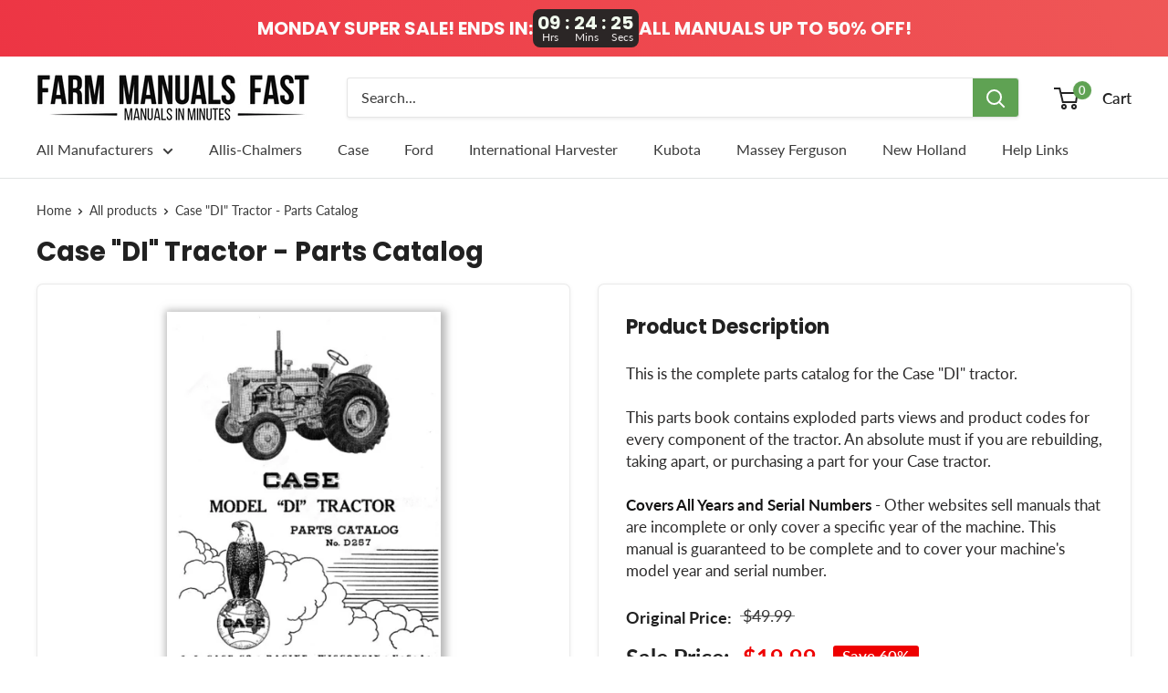

--- FILE ---
content_type: text/html; charset=utf-8
request_url: https://farmmanualsfast.com/products/case-di-tractor-parts-catalog
body_size: 32872
content:
<!doctype html>

<html class="no-js" lang="en">
  <head>
    <meta charset="utf-8"> 
    <meta http-equiv="X-UA-Compatible" content="IE=edge,chrome=1">
    <meta name="viewport" content="width=device-width, initial-scale=1.0, height=device-height, minimum-scale=1.0, maximum-scale=1.0">
    <meta name="theme-color" content="#ffffff"><script src="https://www.googleoptimize.com/optimize.js?id=OPT-NM6Z2SB"></script><title>Case "DI" Tractor - Parts Catalog &#124; Farm Manuals Fast</title><meta name="description" content="This is the parts catalog for the Case DI tractor. This parts book contians exploded parts views of all the parts of this Case tractor. An absolute must if you are rebuilding, taking apart, or trying to purchase a part..."><meta name="keywords" content="farm manuals, farm machinery manuals, equipment manuals, texts, farm books, technical manuals, repair, antique tractors, manuls, manuels, digital manuals, printable manuals, printable operator&#039;s manuals, printable repair manual" />
    
    

    <link rel="canonical" href="https://farmmanualsfast.com/products/case-di-tractor-parts-catalog"><link rel="shortcut icon" href="//farmmanualsfast.com/cdn/shop/files/favicon_96x.jpg?v=1737132062" type="image/png"><link rel="preload" as="style" href="//farmmanualsfast.com/cdn/shop/t/44/assets/theme.scss.css?v=25135716498074498971764725772">

    <meta property="og:type" content="product">
  <meta property="og:title" content="Case &quot;DI&quot; Tractor - Parts Catalog"><meta property="og:image" content="http://farmmanualsfast.com/cdn/shop/products/D257-01_1024x.jpg?v=1618557065">
    <meta property="og:image:secure_url" content="https://farmmanualsfast.com/cdn/shop/products/D257-01_1024x.jpg?v=1618557065"><meta property="product:price:amount" content="19.99">
  <meta property="product:price:currency" content="USD"><meta property="og:description" content="This is the parts catalog for the Case DI tractor. This parts book contians exploded parts views of all the parts of this Case tractor. An absolute must if you are rebuilding, taking apart, or trying to purchase a part..."><meta property="og:url" content="https://farmmanualsfast.com/products/case-di-tractor-parts-catalog">
<meta property="og:site_name" content="Farm Manuals Fast"><meta name="twitter:card" content="summary"><meta name="twitter:title" content="Case &quot;DI&quot; Tractor - Parts Catalog">
  <meta name="twitter:description" content="This is the complete parts catalog for the Case &quot;DI&quot; tractor. This parts book contains exploded parts views and product codes for every component of the tractor. An absolute must if you are rebuilding, taking apart, or purchasing a part for your Case tractor.Covers All Years and Serial Numbers - Other websites sell manuals that are incomplete or only cover a specific year of the machine. This manual is guaranteed to be complete and to cover your machine&#39;s model year and serial number.">
  <meta name="twitter:image" content="https://farmmanualsfast.com/cdn/shop/products/D257-01_600x600_crop_center.jpg?v=1618557065">
<link rel="preconnect" href="//fonts.shopifycdn.com">
    <link rel="dns-prefetch" href="//productreviews.shopifycdn.com">
    <link rel="dns-prefetch" href="//maps.googleapis.com">
    <link rel="dns-prefetch" href="//maps.gstatic.com">

    <script>window.performance && window.performance.mark && window.performance.mark('shopify.content_for_header.start');</script><meta name="google-site-verification" content="8mknAU1sIUwwWoEqnWybJkSE5QRynpdAUf3WsRSTTU4">
<meta id="shopify-digital-wallet" name="shopify-digital-wallet" content="/25747226675/digital_wallets/dialog">
<meta name="shopify-checkout-api-token" content="a2b9011c773d07ace1edd9252847fc89">
<meta id="in-context-paypal-metadata" data-shop-id="25747226675" data-venmo-supported="false" data-environment="production" data-locale="en_US" data-paypal-v4="true" data-currency="USD">
<link rel="alternate" type="application/json+oembed" href="https://farmmanualsfast.com/products/case-di-tractor-parts-catalog.oembed">
<script async="async" src="/checkouts/internal/preloads.js?locale=en-US"></script>
<link rel="preconnect" href="https://shop.app" crossorigin="anonymous">
<script async="async" src="https://shop.app/checkouts/internal/preloads.js?locale=en-US&shop_id=25747226675" crossorigin="anonymous"></script>
<script id="apple-pay-shop-capabilities" type="application/json">{"shopId":25747226675,"countryCode":"US","currencyCode":"USD","merchantCapabilities":["supports3DS"],"merchantId":"gid:\/\/shopify\/Shop\/25747226675","merchantName":"Farm Manuals Fast","requiredBillingContactFields":["postalAddress","email"],"requiredShippingContactFields":["postalAddress","email"],"shippingType":"shipping","supportedNetworks":["visa","masterCard","amex","discover","elo","jcb"],"total":{"type":"pending","label":"Farm Manuals Fast","amount":"1.00"},"shopifyPaymentsEnabled":true,"supportsSubscriptions":true}</script>
<script id="shopify-features" type="application/json">{"accessToken":"a2b9011c773d07ace1edd9252847fc89","betas":["rich-media-storefront-analytics"],"domain":"farmmanualsfast.com","predictiveSearch":true,"shopId":25747226675,"locale":"en"}</script>
<script>var Shopify = Shopify || {};
Shopify.shop = "farm-manuals-fast.myshopify.com";
Shopify.locale = "en";
Shopify.currency = {"active":"USD","rate":"1.0"};
Shopify.country = "US";
Shopify.theme = {"name":"Current Theme","id":174572765497,"schema_name":"Warehouse","schema_version":"1.8.0","theme_store_id":871,"role":"main"};
Shopify.theme.handle = "null";
Shopify.theme.style = {"id":null,"handle":null};
Shopify.cdnHost = "farmmanualsfast.com/cdn";
Shopify.routes = Shopify.routes || {};
Shopify.routes.root = "/";</script>
<script type="module">!function(o){(o.Shopify=o.Shopify||{}).modules=!0}(window);</script>
<script>!function(o){function n(){var o=[];function n(){o.push(Array.prototype.slice.apply(arguments))}return n.q=o,n}var t=o.Shopify=o.Shopify||{};t.loadFeatures=n(),t.autoloadFeatures=n()}(window);</script>
<script>
  window.ShopifyPay = window.ShopifyPay || {};
  window.ShopifyPay.apiHost = "shop.app\/pay";
  window.ShopifyPay.redirectState = null;
</script>
<script id="shop-js-analytics" type="application/json">{"pageType":"product"}</script>
<script defer="defer" async type="module" src="//farmmanualsfast.com/cdn/shopifycloud/shop-js/modules/v2/client.init-shop-cart-sync_BN7fPSNr.en.esm.js"></script>
<script defer="defer" async type="module" src="//farmmanualsfast.com/cdn/shopifycloud/shop-js/modules/v2/chunk.common_Cbph3Kss.esm.js"></script>
<script defer="defer" async type="module" src="//farmmanualsfast.com/cdn/shopifycloud/shop-js/modules/v2/chunk.modal_DKumMAJ1.esm.js"></script>
<script type="module">
  await import("//farmmanualsfast.com/cdn/shopifycloud/shop-js/modules/v2/client.init-shop-cart-sync_BN7fPSNr.en.esm.js");
await import("//farmmanualsfast.com/cdn/shopifycloud/shop-js/modules/v2/chunk.common_Cbph3Kss.esm.js");
await import("//farmmanualsfast.com/cdn/shopifycloud/shop-js/modules/v2/chunk.modal_DKumMAJ1.esm.js");

  window.Shopify.SignInWithShop?.initShopCartSync?.({"fedCMEnabled":true,"windoidEnabled":true});

</script>
<script>
  window.Shopify = window.Shopify || {};
  if (!window.Shopify.featureAssets) window.Shopify.featureAssets = {};
  window.Shopify.featureAssets['shop-js'] = {"shop-cart-sync":["modules/v2/client.shop-cart-sync_CJVUk8Jm.en.esm.js","modules/v2/chunk.common_Cbph3Kss.esm.js","modules/v2/chunk.modal_DKumMAJ1.esm.js"],"init-fed-cm":["modules/v2/client.init-fed-cm_7Fvt41F4.en.esm.js","modules/v2/chunk.common_Cbph3Kss.esm.js","modules/v2/chunk.modal_DKumMAJ1.esm.js"],"init-shop-email-lookup-coordinator":["modules/v2/client.init-shop-email-lookup-coordinator_Cc088_bR.en.esm.js","modules/v2/chunk.common_Cbph3Kss.esm.js","modules/v2/chunk.modal_DKumMAJ1.esm.js"],"init-windoid":["modules/v2/client.init-windoid_hPopwJRj.en.esm.js","modules/v2/chunk.common_Cbph3Kss.esm.js","modules/v2/chunk.modal_DKumMAJ1.esm.js"],"shop-button":["modules/v2/client.shop-button_B0jaPSNF.en.esm.js","modules/v2/chunk.common_Cbph3Kss.esm.js","modules/v2/chunk.modal_DKumMAJ1.esm.js"],"shop-cash-offers":["modules/v2/client.shop-cash-offers_DPIskqss.en.esm.js","modules/v2/chunk.common_Cbph3Kss.esm.js","modules/v2/chunk.modal_DKumMAJ1.esm.js"],"shop-toast-manager":["modules/v2/client.shop-toast-manager_CK7RT69O.en.esm.js","modules/v2/chunk.common_Cbph3Kss.esm.js","modules/v2/chunk.modal_DKumMAJ1.esm.js"],"init-shop-cart-sync":["modules/v2/client.init-shop-cart-sync_BN7fPSNr.en.esm.js","modules/v2/chunk.common_Cbph3Kss.esm.js","modules/v2/chunk.modal_DKumMAJ1.esm.js"],"init-customer-accounts-sign-up":["modules/v2/client.init-customer-accounts-sign-up_CfPf4CXf.en.esm.js","modules/v2/client.shop-login-button_DeIztwXF.en.esm.js","modules/v2/chunk.common_Cbph3Kss.esm.js","modules/v2/chunk.modal_DKumMAJ1.esm.js"],"pay-button":["modules/v2/client.pay-button_CgIwFSYN.en.esm.js","modules/v2/chunk.common_Cbph3Kss.esm.js","modules/v2/chunk.modal_DKumMAJ1.esm.js"],"init-customer-accounts":["modules/v2/client.init-customer-accounts_DQ3x16JI.en.esm.js","modules/v2/client.shop-login-button_DeIztwXF.en.esm.js","modules/v2/chunk.common_Cbph3Kss.esm.js","modules/v2/chunk.modal_DKumMAJ1.esm.js"],"avatar":["modules/v2/client.avatar_BTnouDA3.en.esm.js"],"init-shop-for-new-customer-accounts":["modules/v2/client.init-shop-for-new-customer-accounts_CsZy_esa.en.esm.js","modules/v2/client.shop-login-button_DeIztwXF.en.esm.js","modules/v2/chunk.common_Cbph3Kss.esm.js","modules/v2/chunk.modal_DKumMAJ1.esm.js"],"shop-follow-button":["modules/v2/client.shop-follow-button_BRMJjgGd.en.esm.js","modules/v2/chunk.common_Cbph3Kss.esm.js","modules/v2/chunk.modal_DKumMAJ1.esm.js"],"checkout-modal":["modules/v2/client.checkout-modal_B9Drz_yf.en.esm.js","modules/v2/chunk.common_Cbph3Kss.esm.js","modules/v2/chunk.modal_DKumMAJ1.esm.js"],"shop-login-button":["modules/v2/client.shop-login-button_DeIztwXF.en.esm.js","modules/v2/chunk.common_Cbph3Kss.esm.js","modules/v2/chunk.modal_DKumMAJ1.esm.js"],"lead-capture":["modules/v2/client.lead-capture_DXYzFM3R.en.esm.js","modules/v2/chunk.common_Cbph3Kss.esm.js","modules/v2/chunk.modal_DKumMAJ1.esm.js"],"shop-login":["modules/v2/client.shop-login_CA5pJqmO.en.esm.js","modules/v2/chunk.common_Cbph3Kss.esm.js","modules/v2/chunk.modal_DKumMAJ1.esm.js"],"payment-terms":["modules/v2/client.payment-terms_BxzfvcZJ.en.esm.js","modules/v2/chunk.common_Cbph3Kss.esm.js","modules/v2/chunk.modal_DKumMAJ1.esm.js"]};
</script>
<script>(function() {
  var isLoaded = false;
  function asyncLoad() {
    if (isLoaded) return;
    isLoaded = true;
    var urls = ["\/\/secure.apps.shappify.com\/apps\/bundle\/generate_bundle.php?shop=farm-manuals-fast.myshopify.com","\/\/bundles.boldapps.net\/bundles_install_check.js?shop=farm-manuals-fast.myshopify.com","\/\/cdn.shopify.com\/proxy\/336710ada1dc91ef61f8b94f91833036cc63b66e9ba4d82b1123b542045c57c0\/bingshoppingtool-t2app-prod.trafficmanager.net\/uet\/tracking_script?shop=farm-manuals-fast.myshopify.com\u0026sp-cache-control=cHVibGljLCBtYXgtYWdlPTkwMA"];
    for (var i = 0; i < urls.length; i++) {
      var s = document.createElement('script');
      s.type = 'text/javascript';
      s.async = true;
      s.src = urls[i];
      var x = document.getElementsByTagName('script')[0];
      x.parentNode.insertBefore(s, x);
    }
  };
  if(window.attachEvent) {
    window.attachEvent('onload', asyncLoad);
  } else {
    window.addEventListener('load', asyncLoad, false);
  }
})();</script>
<script id="__st">var __st={"a":25747226675,"offset":-21600,"reqid":"d0eea7be-bcfc-4114-88ef-d13eebd6b910-1770064470","pageurl":"farmmanualsfast.com\/products\/case-di-tractor-parts-catalog","u":"02a2b3ca2316","p":"product","rtyp":"product","rid":4447142150195};</script>
<script>window.ShopifyPaypalV4VisibilityTracking = true;</script>
<script id="captcha-bootstrap">!function(){'use strict';const t='contact',e='account',n='new_comment',o=[[t,t],['blogs',n],['comments',n],[t,'customer']],c=[[e,'customer_login'],[e,'guest_login'],[e,'recover_customer_password'],[e,'create_customer']],r=t=>t.map((([t,e])=>`form[action*='/${t}']:not([data-nocaptcha='true']) input[name='form_type'][value='${e}']`)).join(','),a=t=>()=>t?[...document.querySelectorAll(t)].map((t=>t.form)):[];function s(){const t=[...o],e=r(t);return a(e)}const i='password',u='form_key',d=['recaptcha-v3-token','g-recaptcha-response','h-captcha-response',i],f=()=>{try{return window.sessionStorage}catch{return}},m='__shopify_v',_=t=>t.elements[u];function p(t,e,n=!1){try{const o=window.sessionStorage,c=JSON.parse(o.getItem(e)),{data:r}=function(t){const{data:e,action:n}=t;return t[m]||n?{data:e,action:n}:{data:t,action:n}}(c);for(const[e,n]of Object.entries(r))t.elements[e]&&(t.elements[e].value=n);n&&o.removeItem(e)}catch(o){console.error('form repopulation failed',{error:o})}}const l='form_type',E='cptcha';function T(t){t.dataset[E]=!0}const w=window,h=w.document,L='Shopify',v='ce_forms',y='captcha';let A=!1;((t,e)=>{const n=(g='f06e6c50-85a8-45c8-87d0-21a2b65856fe',I='https://cdn.shopify.com/shopifycloud/storefront-forms-hcaptcha/ce_storefront_forms_captcha_hcaptcha.v1.5.2.iife.js',D={infoText:'Protected by hCaptcha',privacyText:'Privacy',termsText:'Terms'},(t,e,n)=>{const o=w[L][v],c=o.bindForm;if(c)return c(t,g,e,D).then(n);var r;o.q.push([[t,g,e,D],n]),r=I,A||(h.body.append(Object.assign(h.createElement('script'),{id:'captcha-provider',async:!0,src:r})),A=!0)});var g,I,D;w[L]=w[L]||{},w[L][v]=w[L][v]||{},w[L][v].q=[],w[L][y]=w[L][y]||{},w[L][y].protect=function(t,e){n(t,void 0,e),T(t)},Object.freeze(w[L][y]),function(t,e,n,w,h,L){const[v,y,A,g]=function(t,e,n){const i=e?o:[],u=t?c:[],d=[...i,...u],f=r(d),m=r(i),_=r(d.filter((([t,e])=>n.includes(e))));return[a(f),a(m),a(_),s()]}(w,h,L),I=t=>{const e=t.target;return e instanceof HTMLFormElement?e:e&&e.form},D=t=>v().includes(t);t.addEventListener('submit',(t=>{const e=I(t);if(!e)return;const n=D(e)&&!e.dataset.hcaptchaBound&&!e.dataset.recaptchaBound,o=_(e),c=g().includes(e)&&(!o||!o.value);(n||c)&&t.preventDefault(),c&&!n&&(function(t){try{if(!f())return;!function(t){const e=f();if(!e)return;const n=_(t);if(!n)return;const o=n.value;o&&e.removeItem(o)}(t);const e=Array.from(Array(32),(()=>Math.random().toString(36)[2])).join('');!function(t,e){_(t)||t.append(Object.assign(document.createElement('input'),{type:'hidden',name:u})),t.elements[u].value=e}(t,e),function(t,e){const n=f();if(!n)return;const o=[...t.querySelectorAll(`input[type='${i}']`)].map((({name:t})=>t)),c=[...d,...o],r={};for(const[a,s]of new FormData(t).entries())c.includes(a)||(r[a]=s);n.setItem(e,JSON.stringify({[m]:1,action:t.action,data:r}))}(t,e)}catch(e){console.error('failed to persist form',e)}}(e),e.submit())}));const S=(t,e)=>{t&&!t.dataset[E]&&(n(t,e.some((e=>e===t))),T(t))};for(const o of['focusin','change'])t.addEventListener(o,(t=>{const e=I(t);D(e)&&S(e,y())}));const B=e.get('form_key'),M=e.get(l),P=B&&M;t.addEventListener('DOMContentLoaded',(()=>{const t=y();if(P)for(const e of t)e.elements[l].value===M&&p(e,B);[...new Set([...A(),...v().filter((t=>'true'===t.dataset.shopifyCaptcha))])].forEach((e=>S(e,t)))}))}(h,new URLSearchParams(w.location.search),n,t,e,['guest_login'])})(!0,!1)}();</script>
<script integrity="sha256-4kQ18oKyAcykRKYeNunJcIwy7WH5gtpwJnB7kiuLZ1E=" data-source-attribution="shopify.loadfeatures" defer="defer" src="//farmmanualsfast.com/cdn/shopifycloud/storefront/assets/storefront/load_feature-a0a9edcb.js" crossorigin="anonymous"></script>
<script crossorigin="anonymous" defer="defer" src="//farmmanualsfast.com/cdn/shopifycloud/storefront/assets/shopify_pay/storefront-65b4c6d7.js?v=20250812"></script>
<script data-source-attribution="shopify.dynamic_checkout.dynamic.init">var Shopify=Shopify||{};Shopify.PaymentButton=Shopify.PaymentButton||{isStorefrontPortableWallets:!0,init:function(){window.Shopify.PaymentButton.init=function(){};var t=document.createElement("script");t.src="https://farmmanualsfast.com/cdn/shopifycloud/portable-wallets/latest/portable-wallets.en.js",t.type="module",document.head.appendChild(t)}};
</script>
<script data-source-attribution="shopify.dynamic_checkout.buyer_consent">
  function portableWalletsHideBuyerConsent(e){var t=document.getElementById("shopify-buyer-consent"),n=document.getElementById("shopify-subscription-policy-button");t&&n&&(t.classList.add("hidden"),t.setAttribute("aria-hidden","true"),n.removeEventListener("click",e))}function portableWalletsShowBuyerConsent(e){var t=document.getElementById("shopify-buyer-consent"),n=document.getElementById("shopify-subscription-policy-button");t&&n&&(t.classList.remove("hidden"),t.removeAttribute("aria-hidden"),n.addEventListener("click",e))}window.Shopify?.PaymentButton&&(window.Shopify.PaymentButton.hideBuyerConsent=portableWalletsHideBuyerConsent,window.Shopify.PaymentButton.showBuyerConsent=portableWalletsShowBuyerConsent);
</script>
<script data-source-attribution="shopify.dynamic_checkout.cart.bootstrap">document.addEventListener("DOMContentLoaded",(function(){function t(){return document.querySelector("shopify-accelerated-checkout-cart, shopify-accelerated-checkout")}if(t())Shopify.PaymentButton.init();else{new MutationObserver((function(e,n){t()&&(Shopify.PaymentButton.init(),n.disconnect())})).observe(document.body,{childList:!0,subtree:!0})}}));
</script>
<link id="shopify-accelerated-checkout-styles" rel="stylesheet" media="screen" href="https://farmmanualsfast.com/cdn/shopifycloud/portable-wallets/latest/accelerated-checkout-backwards-compat.css" crossorigin="anonymous">
<style id="shopify-accelerated-checkout-cart">
        #shopify-buyer-consent {
  margin-top: 1em;
  display: inline-block;
  width: 100%;
}

#shopify-buyer-consent.hidden {
  display: none;
}

#shopify-subscription-policy-button {
  background: none;
  border: none;
  padding: 0;
  text-decoration: underline;
  font-size: inherit;
  cursor: pointer;
}

#shopify-subscription-policy-button::before {
  box-shadow: none;
}

      </style>

<script>window.performance && window.performance.mark && window.performance.mark('shopify.content_for_header.end');</script>
<meta name="locale-bar--browsing-context-suggestions-url" content="/browsing_context_suggestions">
<meta name="locale-bar--current-language" content="en">
<meta name="locale-bar--current-currency" content="USD"><script>
    (function(w,d,t,r,u)
    {
        var f,n,i;
        w[u]=w[u]||[],f=function()
        {
            var o={ti:"27008873"};
            o.q=w[u],w[u]=new UET(o),w[u].push("pageLoad")
        },
        n=d.createElement(t),n.src=r,n.async=1,n.onload=n.onreadystatechange=function()
        {
            var s=this.readyState;
            s&&s!=="loaded"&&s!=="complete"||(f(),n.onload=n.onreadystatechange=null)
        },
        i=d.getElementsByTagName(t)[0],i.parentNode.insertBefore(n,i)
    })
    (window,document,"script","//bat.bing.com/bat.js","uetq");
</script><script id="bold-platform-data" type="application/json">
    {
        "shop": {
            "domain": "farmmanualsfast.com",
            "permanent_domain": "farm-manuals-fast.myshopify.com",
            "url": "https://farmmanualsfast.com",
            "secure_url": "https://farmmanualsfast.com",
            "money_format": "${{amount}}",
            "currency": "USD"
        },
        "customer": {
            "id": null,
            "tags": null
        },
        "cart": {"note":null,"attributes":{},"original_total_price":0,"total_price":0,"total_discount":0,"total_weight":0.0,"item_count":0,"items":[],"requires_shipping":false,"currency":"USD","items_subtotal_price":0,"cart_level_discount_applications":[],"checkout_charge_amount":0},
        "template": "product",
        "product": {"id":4447142150195,"title":"Case \"DI\" Tractor - Parts Catalog","handle":"case-di-tractor-parts-catalog","description":"\u003cp\u003eThis is the complete parts catalog for the Case \"DI\" tractor. \u003cbr\u003e\u003cbr\u003eThis parts book contains exploded parts views and product codes for every component of the tractor. An absolute must if you are rebuilding, taking apart, or purchasing a part for your Case tractor.\u003cbr\u003e\u003cbr\u003e\u003cstrong\u003eCovers All Years and Serial Numbers\u003c\/strong\u003e - Other websites sell manuals that are incomplete or only cover a specific year of the machine. This manual is guaranteed to be complete and to cover your machine's model year and serial number.\u003c\/p\u003e","published_at":"2021-07-16T22:28:56-05:00","created_at":"2020-02-11T13:27:31-06:00","vendor":"Case","type":"Parts Catalog\/ Parts Manual","tags":["Case Tractor Manuals"],"price":1999,"price_min":1999,"price_max":1999,"available":true,"price_varies":false,"compare_at_price":4999,"compare_at_price_min":4999,"compare_at_price_max":4999,"compare_at_price_varies":false,"variants":[{"id":31628028870707,"title":"Default Title","option1":"Default Title","option2":null,"option3":null,"sku":"SKU-CASE-041521-329","requires_shipping":false,"taxable":false,"featured_image":null,"available":true,"name":"Case \"DI\" Tractor - Parts Catalog","public_title":null,"options":["Default Title"],"price":1999,"weight":0,"compare_at_price":4999,"inventory_management":null,"barcode":"","requires_selling_plan":false,"selling_plan_allocations":[]}],"images":["\/\/farmmanualsfast.com\/cdn\/shop\/products\/D257-01.jpg?v=1618557065"],"featured_image":"\/\/farmmanualsfast.com\/cdn\/shop\/products\/D257-01.jpg?v=1618557065","options":["Title"],"media":[{"alt":"Too Old - Case DI Tractor - Parts Catalog","id":6078309367859,"position":1,"preview_image":{"aspect_ratio":0.774,"height":452,"width":350,"src":"\/\/farmmanualsfast.com\/cdn\/shop\/products\/D257-01.jpg?v=1618557065"},"aspect_ratio":0.774,"height":452,"media_type":"image","src":"\/\/farmmanualsfast.com\/cdn\/shop\/products\/D257-01.jpg?v=1618557065","width":350}],"requires_selling_plan":false,"selling_plan_groups":[],"content":"\u003cp\u003eThis is the complete parts catalog for the Case \"DI\" tractor. \u003cbr\u003e\u003cbr\u003eThis parts book contains exploded parts views and product codes for every component of the tractor. An absolute must if you are rebuilding, taking apart, or purchasing a part for your Case tractor.\u003cbr\u003e\u003cbr\u003e\u003cstrong\u003eCovers All Years and Serial Numbers\u003c\/strong\u003e - Other websites sell manuals that are incomplete or only cover a specific year of the machine. This manual is guaranteed to be complete and to cover your machine's model year and serial number.\u003c\/p\u003e"},
        "collection": null
    }
</script>
<style>
    .money[data-product-id], .money[data-product-handle], .money[data-variant-id], .money[data-line-index], .money[data-cart-total] {
        animation: moneyAnimation 0s 2s forwards;
        visibility: hidden;
    }
    @keyframes moneyAnimation {
        to   { visibility: visible; }
    }
</style>

<script src="https://static.boldcommerce.com/bold-platform/sf/pr.js" type="text/javascript"></script>
<script>window.BOLD = window.BOLD || {};
    window.BOLD.common = window.BOLD.common || {};
    window.BOLD.common.Shopify = window.BOLD.common.Shopify || {};
    window.BOLD.common.Shopify.shop = {
      domain: 'farmmanualsfast.com',
      permanent_domain: 'farm-manuals-fast.myshopify.com',
      url: 'https://farmmanualsfast.com',
      secure_url: 'https://farmmanualsfast.com',
      money_format: "${{amount}}",
      currency: "USD"
    };
    window.BOLD.common.Shopify.customer = {
      id: null,
      tags: null,
    };
    window.BOLD.common.Shopify.cart = {"note":null,"attributes":{},"original_total_price":0,"total_price":0,"total_discount":0,"total_weight":0.0,"item_count":0,"items":[],"requires_shipping":false,"currency":"USD","items_subtotal_price":0,"cart_level_discount_applications":[],"checkout_charge_amount":0};
    window.BOLD.common.template = 'product';window.BOLD.common.Shopify.formatMoney = function(money, format) {
        function n(t, e) {
            return "undefined" == typeof t ? e : t
        }
        function r(t, e, r, i) {
            if (e = n(e, 2),
                r = n(r, ","),
                i = n(i, "."),
            isNaN(t) || null == t)
                return 0;
            t = (t / 100).toFixed(e);
            var o = t.split(".")
                , a = o[0].replace(/(\d)(?=(\d\d\d)+(?!\d))/g, "$1" + r)
                , s = o[1] ? i + o[1] : "";
            return a + s
        }
        "string" == typeof money && (money = money.replace(".", ""));
        var i = ""
            , o = /\{\{\s*(\w+)\s*\}\}/
            , a = format || window.BOLD.common.Shopify.shop.money_format || window.Shopify.money_format || "$ {{ amount }}";
        switch (a.match(o)[1]) {
            case "amount":
                i = r(money, 2, ",", ".");
                break;
            case "amount_no_decimals":
                i = r(money, 0, ",", ".");
                break;
            case "amount_with_comma_separator":
                i = r(money, 2, ".", ",");
                break;
            case "amount_no_decimals_with_comma_separator":
                i = r(money, 0, ".", ",");
                break;
            case "amount_with_space_separator":
                i = r(money, 2, " ", ",");
                break;
            case "amount_no_decimals_with_space_separator":
                i = r(money, 0, " ", ",");
                break;
            case "amount_with_apostrophe_separator":
                i = r(money, 2, "'", ".");
                break;
        }
        return a.replace(o, i);
    };
    window.BOLD.common.Shopify.saveProduct = function (handle, product) {
      if (typeof handle === 'string' && typeof window.BOLD.common.Shopify.products[handle] === 'undefined') {
        if (typeof product === 'number') {
          window.BOLD.common.Shopify.handles[product] = handle;
          product = { id: product };
        }
        window.BOLD.common.Shopify.products[handle] = product;
      }
    };
    window.BOLD.common.Shopify.saveVariant = function (variant_id, variant) {
      if (typeof variant_id === 'number' && typeof window.BOLD.common.Shopify.variants[variant_id] === 'undefined') {
        window.BOLD.common.Shopify.variants[variant_id] = variant;
      }
    };window.BOLD.common.Shopify.products = window.BOLD.common.Shopify.products || {};
    window.BOLD.common.Shopify.variants = window.BOLD.common.Shopify.variants || {};
    window.BOLD.common.Shopify.handles = window.BOLD.common.Shopify.handles || {};window.BOLD.common.Shopify.handle = "case-di-tractor-parts-catalog"
window.BOLD.common.Shopify.saveProduct("case-di-tractor-parts-catalog", 4447142150195);window.BOLD.common.Shopify.saveVariant(31628028870707, { product_id: 4447142150195, product_handle: "case-di-tractor-parts-catalog", price: 1999, group_id: '', csp_metafield: {}});window.BOLD.apps_installed = {"Product Bundles":3} || {};window.BOLD.common.Shopify.metafields = window.BOLD.common.Shopify.metafields || {};window.BOLD.common.Shopify.metafields["bold_rp"] = {};window.BOLD.common.Shopify.metafields["bold_csp_defaults"] = {};window.BOLD.common.cacheParams = window.BOLD.common.cacheParams || {};
    window.BOLD.common.cacheParams.bundles = 1696004092;
</script><script src="https://bundles.boldapps.net/js/bundles.js" type="text/javascript"></script>
<link href="//farmmanualsfast.com/cdn/shop/t/44/assets/bold-bundles.css?v=12104279582412425441736031571" rel="stylesheet" type="text/css" media="all" /><script src="https://cdnjs.cloudflare.com/ajax/libs/axios/0.19.0/axios.min.js" type="text/javascript"></script>
<script src="https://cdn.jsdelivr.net/npm/promise-polyfill@8/dist/polyfill.min.js" type="text/javascript"></script>
<script src="https://cdn.rawgit.com/muicss/sentineljs/0.0.5/dist/sentinel.min.js" type="text/javascript"></script>
<script>

  // Array from polyfill
  Array.from||(Array.from=function(){var r=Object.prototype.toString,n=function(n){return"function"==typeof n||"[object Function]"===r.call(n)},t=Math.pow(2,53)-1,e=function(r){var n=function(r){var n=Number(r);return isNaN(n)?0:0!==n&&isFinite(n)?(n>0?1:-1)*Math.floor(Math.abs(n)):n}(r);return Math.min(Math.max(n,0),t)};return function(r){var t=Object(r);if(null==r)throw new TypeError("Array.from requires an array-like object - not null or undefined");var o,a=arguments.length>1?arguments[1]:void 0;if(void 0!==a){if(!n(a))throw new TypeError("Array.from: when provided, the second argument must be a function");arguments.length>2&&(o=arguments[2])}for(var i,u=e(t.length),f=n(this)?Object(new this(u)):new Array(u),c=0;c<u;)i=t[c],f[c]=a?void 0===o?a(i,c):a.call(o,i,c):i,c+=1;return f.length=u,f}}());
 
  function watchDocument(selector) {
    return new Promise(function(resolve, reject){
      sentinel.on(selector, resolve);
    });
  }
 
  function documentQuerySelectorEach(selector, callback) {
    Array.from(document.querySelectorAll(selector)).forEach(callback)
    watchDocument(selector)
    .then(function handleElement(e){
      callback(e);
      watchDocument(selector)
      .then(handleElement);
    });
  }
  
  function preHandleCart(cart) {

    function processCart(cart) {
      return new Promise(function(resolve, reject){
        window.BOLD = window.BOLD || {};
        BOLD.pre = BOLD.pre || {};
        if(typeof BOLD.pre.processCart === 'function') {
          BOLD.pre.rawCart = cart;
          BOLD.pre.processCart(cart)
          .then(function(cart){
            cart.is_pre_fixed = true;
            BOLD.pre.cart = cart;
            resolve(cart);
          });
        } else {
          console.error("BOLD: run preHandleCart function, but cannot find BOLD.pre.processCart function")
        }
        return cart;

      })
    }

    return new Promise(function(resolve, reject){

      if(cart && cart.is_pre_fixed) {
        console.error("BOLD: use preHandleCart on a fixed cart");
      }

      if(cart && cart.token && !cart.is_pre_fixed) {
        if(typeof shappify_pb_got_cart === 'function') {
          shappify_pb_got_cart(cart, function(cart){
            processCart(cart)
            .then(resolve);
          });
        } else {
          cart = processCart(cart);
          resolve(cart);
        }
      } else {
        if(typeof shappify_pb_main === 'function') {
          shappify_pb_main(function(cart){
            processCart(cart)
            .then(resolve);
          });
        } else {
          var tmp = (new Date()).getTime();
          axios.get("/cart.js?" + tmp).then(function(result){
            processCart(result.data)
            .then(resolve);
          })
        }
      }
    })
  }

  function preHandleItem(item) {
    return new Promise(function(resolve, reject){

      if(item && item.is_pre_fixed) {
        console.error("BOLD: use preHandleItem on a fixed item");
      }

      preHandleCart()
      .then(function(cart){

        var tmpItem = cart.items.find(function(currentItem){
          return currentItem.key === item.key && currentItem.quantity === currentItem.quantity
        });

        if(tmpItem) {

          BOLD.pre.lastAddedRawItem = item;
          item = tmpItem
          item.is_pre_fixed = true;
          BOLD.pre.lastAddedItem = item;
          resolve(item);

        } else {

          delete BOLD.pre.lastAddedRawItem;
          delete BOLD.pre.lastAddedItem;

          console.log("BOLD: the item passed to preHandleItem has been removed by something, we may need to update DOM using cart object");
          resolve(item);

        }

      });

    });
  }

  function emitPreVariantChanged(variant) {
    if(window.BOLD
       && BOLD.pre
       && BOLD.pre.events
       && typeof BOLD.pre.events.emit === 'function') {
      BOLD.pre.events.emit("variant_changed", {variant: variant})
    }
  }

  function emitPreCartUpdated(cart) {
    if(window.BOLD
       && BOLD.pre
       && BOLD.pre.events
       && typeof BOLD.pre.events.emit === 'function') {
      if(cart && cart.token && !cart.is_pre_fixed) {
        BOLD.pre.events.emit('cart_updated', cart);
      } else {
        BOLD.pre.events.emit('cart_updated', BOLD.pre.rawCart);
      }
    }
  }
  
  function documentReady() {
    return new Promise(function(resolve, reject){
      if (document.readyState === 'interactive' || document.readyState === 'complete') {
        resolve()
      } else {
        document.onreadystatechange = function () {
          if (document.readyState === 'interactive') {
            resolve();
          }
        }
      }
    });
  }

  window.BOLD.pre.ready().then(function(api) {
    var initial_cart = {"note":null,"attributes":{},"original_total_price":0,"total_price":0,"total_discount":0,"total_weight":0.0,"item_count":0,"items":[],"requires_shipping":false,"currency":"USD","items_subtotal_price":0,"cart_level_discount_applications":[],"checkout_charge_amount":0};
    preHandleCart(initial_cart)
    .then(function(cart){
      documentReady()
      .then(function(){
        if(initial_cart.total_price != cart.total_price) {
           documentQuerySelectorEach(".additional-checkout-buttons", function(aCheckoutWrapper){
             aCheckoutWrapper.style.setProperty('display', 'none', 'important');
           });
        }
      });
    });
  });
  
  function boldFormatMoney(money, format) {
    function n(t, e) {
      return "undefined" == typeof t ? e : t
    }
    function r(t, e, r, i) {
      if (e = n(e, 2),
          r = n(r, ","),
          i = n(i, "."),
          isNaN(t) || null == t)
        return 0;
      t = (t / 100).toFixed(e);
      var o = t.split(".")
      , a = o[0].replace(/(\d)(?=(\d\d\d)+(?!\d))/g, "$1" + r)
      , s = o[1] ? i + o[1] : "";
      return a + s
    }
    "string" == typeof money && (money = money.replace(".", ""));
    var i = ""
    , o = /\{\{\s*(\w+)\s*\}\}/
    , a = format || "${{amount}}";
    switch (a.match(o)[1]) {
      case "amount":
        i = r(money, 2, ",", ".");
        break;
      case "amount_no_decimals":
        i = r(money, 0, ",", ".");
        break;
      case "amount_with_comma_separator":
        i = r(money, 2, ".", ",");
        break;
      case "amount_no_decimals_with_comma_separator":
        i = r(money, 0, ".", ",");
        break;
      case "amount_with_space_separator":
        i = r(money, 2, " ", ",");
        break;
      case "amount_no_decimals_with_space_separator":
        i = r(money, 0, " ", ",");
        break;
      case "amount_with_apostrophe_separator":
        i = r(money, 2, "'", ".");
        break;
    }
    return a.replace(o, i);
  };

  function submitCartForm() {
    var cartForm = document.querySelector("#bold-cart-form")?
        document.querySelector("#bold-cart-form"):(
          window.tmpCartForm = fragmentFromString('<form action="/cart" id="bold-cart-form" method="post"><button type="submit" name="checkout"></button></form>'),
          document.body.appendChild(window.tmpCartForm),
          document.querySelector("#bold-cart-form")
        );
    var submitButton = cartForm.querySelector('button')
    submitButton.click();
  }

  function fragmentFromString(str) {
    return document.createRange().createContextualFragment(str);
  }

  function preHandleProduct(product) {
    return new Promise(function(resolve, reject){
      if(product && product.is_pre_fixed) {
        console.error("BOLD: use preHandleProduct on a fixed product");
      }

      if(window.BOLD
         && BOLD.pre
         && typeof BOLD.pre.addProductsJson === 'function') {
        BOLD.pre.addProductJson({
          "id":product.id,
          "variants": product.variants.map(function(variant){
            return {id: variant.id, price: variant.price}
          })
        }).then(function(boldProduct){
          product.price = boldProduct.price;
          product.price_min = boldProduct.price;
          product.discount = boldProduct.discount;
          product.currentVariantId = boldProduct.currentVariantId;
          product.variants = product.variants.map(function(variant, index){
            variant.price = boldProduct.variants[index].price;
            variant.original_price = boldProduct.variants[index].original_price;
            variant.fees = boldProduct.variants[index].fees;
            return variant;
          });
          product.price_max = product.variants.reduce(function(acc, cur, idx, src){
            if(cur.price > acc){
              acc = cur.price;
            }
            return acc;
          }, 0)
          product.is_pre_fixed = true;
          resolve(product);
        }).catch(function(){
          console.error(arguments);
        })
      } else {
        resolve(product);
      }
    });
  }
  function isCheckoutLink(elem) {
    return elem && elem.closest("[href*=checkout]:not([href*='/tools/checkout'])") && !elem.closest("[href*=checkout]:not([href*='/tools/checkout'])").className.match(new RegExp('(\\s|^)bold_clone(\\s|$)'));
  }
  document.addEventListener("click", function(e){
    var target = e.target;
    if(isCheckoutLink(target)) {
      e.preventDefault();
      e.stopImmediatePropagation();
      e.stopPropagation();
      var form = fragmentFromString('<form id="tmp-checkout-form" action="/cart" method="post"><button name="checkout" type="submit"></button></form>')
      debugger;
      document.body.appendChild(form);
      document.querySelector("#tmp-checkout-form button").click();
    }
  }, true)
</script>
   
    
    
    
  <script type="application/ld+json">
  {
    "@context": "http://schema.org",
    "@type": "Product",
    "offers": [{
          "@type": "Offer",
          "name": "Default Title",
          "availability":"https://schema.org/InStock",
          "price": 19.99,
          "priceCurrency": "USD",
          "priceValidUntil": "2026-02-12","sku": "SKU-CASE-041521-329","url": "/products/case-di-tractor-parts-catalog/products/case-di-tractor-parts-catalog?variant=31628028870707"
        }
],
    "brand": {
      "name": "Case"
    },
    "name": "Case \"DI\" Tractor - Parts Catalog",
    "description": "This is the complete parts catalog for the Case \"DI\" tractor. This parts book contains exploded parts views and product codes for every component of the tractor. An absolute must if you are rebuilding, taking apart, or purchasing a part for your Case tractor.Covers All Years and Serial Numbers - Other websites sell manuals that are incomplete or only cover a specific year of the machine. This manual is guaranteed to be complete and to cover your machine's model year and serial number.",
    "category": "Parts Catalog\/ Parts Manual",
    "url": "/products/case-di-tractor-parts-catalog/products/case-di-tractor-parts-catalog",
    "sku": "SKU-CASE-041521-329",
    "image": {
      "@type": "ImageObject",
      "url": "https://farmmanualsfast.com/cdn/shop/products/D257-01_1024x.jpg?v=1618557065",
      "image": "https://farmmanualsfast.com/cdn/shop/products/D257-01_1024x.jpg?v=1618557065",
      "name": "Too Old - Case DI Tractor - Parts Catalog",
      "width": "1024",
      "height": "1024"
    }
  }
  </script>




    <script>
      // This allows to expose several variables to the global scope, to be used in scripts
      window.theme = {
        pageType: "product",
        cartCount: 0,
        moneyFormat: "${{amount}}",
        moneyWithCurrencyFormat: "${{amount}} USD",
        showDiscount: true,
        discountMode: "percentage",
        searchMode: "product",
        cartType: "page"
      };

      window.routes = {
        rootUrl: "\/",
        cartUrl: "\/cart",
        cartAddUrl: "\/cart\/add",
        cartChangeUrl: "\/cart\/change",
        searchUrl: "\/search",
        productRecommendationsUrl: "\/recommendations\/products"
      };

      window.languages = {
        collectionOnSaleLabel: "Save {{savings}}",
        productFormUnavailable: "Unavailable",
        productFormAddToCart: "Add to cart",
        productFormSoldOut: "Currently Unavailable",
        shippingEstimatorNoResults: "No shipping could be found for your address.",
        shippingEstimatorOneResult: "There is one shipping rate for your address:",
        shippingEstimatorMultipleResults: "There are {{count}} shipping rates for your address:",
        shippingEstimatorErrors: "There are some errors:"
      };

      window.lazySizesConfig = {
        loadHidden: false,
        hFac: 0.8,
        expFactor: 3,
        customMedia: {
          '--phone': '(max-width: 640px)',
          '--tablet': '(min-width: 641px) and (max-width: 1023px)',
          '--lap': '(min-width: 1024px)'
        }
      };

      document.documentElement.className = document.documentElement.className.replace('no-js', 'js');
    </script>

    <script src="//farmmanualsfast.com/cdn/shop/t/44/assets/lazysizes.min.js?v=38423348123636194381736031571" async></script><script src="https://ajax.googleapis.com/ajax/libs/jquery/3.5.1/jquery.min.js"></script>
    <script src="//polyfill-fastly.net/v3/polyfill.min.js?unknown=polyfill&features=fetch,Element.prototype.closest,Element.prototype.matches,Element.prototype.remove,Element.prototype.classList,Array.prototype.includes,Array.prototype.fill,String.prototype.includes,String.prototype.padStart,Object.assign,CustomEvent,Intl,URL,DOMTokenList,IntersectionObserver,IntersectionObserverEntry" defer></script>
    <script src="//farmmanualsfast.com/cdn/shop/t/44/assets/libs.min.js?v=141095812039519903031736031571" defer></script>
    <script src="//farmmanualsfast.com/cdn/shop/t/44/assets/theme.js?v=138709510855533919451736031571" defer></script>
    <script src="//farmmanualsfast.com/cdn/shop/t/44/assets/custom.js?v=90373254691674712701736031571" defer></script>

    <link rel="stylesheet" href="//farmmanualsfast.com/cdn/shop/t/44/assets/theme.scss.css?v=25135716498074498971764725772">

    <script>
      (function () {
        window.onpageshow = function() {
          // We force re-freshing the cart content onpageshow, as most browsers will serve a cache copy when hitting the
          // back button, which cause staled data
          document.documentElement.dispatchEvent(new CustomEvent('cart:refresh', {
            bubbles: true
          }));
        };
      })();
    </script>
  <script src="https://cdn.shopify.com/extensions/019b0ca3-aa13-7aa2-a0b4-6cb667a1f6f7/essential-countdown-timer-55/assets/countdown_timer_essential_apps.min.js" type="text/javascript" defer="defer"></script>
<link href="https://monorail-edge.shopifysvc.com" rel="dns-prefetch">
<script>(function(){if ("sendBeacon" in navigator && "performance" in window) {try {var session_token_from_headers = performance.getEntriesByType('navigation')[0].serverTiming.find(x => x.name == '_s').description;} catch {var session_token_from_headers = undefined;}var session_cookie_matches = document.cookie.match(/_shopify_s=([^;]*)/);var session_token_from_cookie = session_cookie_matches && session_cookie_matches.length === 2 ? session_cookie_matches[1] : "";var session_token = session_token_from_headers || session_token_from_cookie || "";function handle_abandonment_event(e) {var entries = performance.getEntries().filter(function(entry) {return /monorail-edge.shopifysvc.com/.test(entry.name);});if (!window.abandonment_tracked && entries.length === 0) {window.abandonment_tracked = true;var currentMs = Date.now();var navigation_start = performance.timing.navigationStart;var payload = {shop_id: 25747226675,url: window.location.href,navigation_start,duration: currentMs - navigation_start,session_token,page_type: "product"};window.navigator.sendBeacon("https://monorail-edge.shopifysvc.com/v1/produce", JSON.stringify({schema_id: "online_store_buyer_site_abandonment/1.1",payload: payload,metadata: {event_created_at_ms: currentMs,event_sent_at_ms: currentMs}}));}}window.addEventListener('pagehide', handle_abandonment_event);}}());</script>
<script id="web-pixels-manager-setup">(function e(e,d,r,n,o){if(void 0===o&&(o={}),!Boolean(null===(a=null===(i=window.Shopify)||void 0===i?void 0:i.analytics)||void 0===a?void 0:a.replayQueue)){var i,a;window.Shopify=window.Shopify||{};var t=window.Shopify;t.analytics=t.analytics||{};var s=t.analytics;s.replayQueue=[],s.publish=function(e,d,r){return s.replayQueue.push([e,d,r]),!0};try{self.performance.mark("wpm:start")}catch(e){}var l=function(){var e={modern:/Edge?\/(1{2}[4-9]|1[2-9]\d|[2-9]\d{2}|\d{4,})\.\d+(\.\d+|)|Firefox\/(1{2}[4-9]|1[2-9]\d|[2-9]\d{2}|\d{4,})\.\d+(\.\d+|)|Chrom(ium|e)\/(9{2}|\d{3,})\.\d+(\.\d+|)|(Maci|X1{2}).+ Version\/(15\.\d+|(1[6-9]|[2-9]\d|\d{3,})\.\d+)([,.]\d+|)( \(\w+\)|)( Mobile\/\w+|) Safari\/|Chrome.+OPR\/(9{2}|\d{3,})\.\d+\.\d+|(CPU[ +]OS|iPhone[ +]OS|CPU[ +]iPhone|CPU IPhone OS|CPU iPad OS)[ +]+(15[._]\d+|(1[6-9]|[2-9]\d|\d{3,})[._]\d+)([._]\d+|)|Android:?[ /-](13[3-9]|1[4-9]\d|[2-9]\d{2}|\d{4,})(\.\d+|)(\.\d+|)|Android.+Firefox\/(13[5-9]|1[4-9]\d|[2-9]\d{2}|\d{4,})\.\d+(\.\d+|)|Android.+Chrom(ium|e)\/(13[3-9]|1[4-9]\d|[2-9]\d{2}|\d{4,})\.\d+(\.\d+|)|SamsungBrowser\/([2-9]\d|\d{3,})\.\d+/,legacy:/Edge?\/(1[6-9]|[2-9]\d|\d{3,})\.\d+(\.\d+|)|Firefox\/(5[4-9]|[6-9]\d|\d{3,})\.\d+(\.\d+|)|Chrom(ium|e)\/(5[1-9]|[6-9]\d|\d{3,})\.\d+(\.\d+|)([\d.]+$|.*Safari\/(?![\d.]+ Edge\/[\d.]+$))|(Maci|X1{2}).+ Version\/(10\.\d+|(1[1-9]|[2-9]\d|\d{3,})\.\d+)([,.]\d+|)( \(\w+\)|)( Mobile\/\w+|) Safari\/|Chrome.+OPR\/(3[89]|[4-9]\d|\d{3,})\.\d+\.\d+|(CPU[ +]OS|iPhone[ +]OS|CPU[ +]iPhone|CPU IPhone OS|CPU iPad OS)[ +]+(10[._]\d+|(1[1-9]|[2-9]\d|\d{3,})[._]\d+)([._]\d+|)|Android:?[ /-](13[3-9]|1[4-9]\d|[2-9]\d{2}|\d{4,})(\.\d+|)(\.\d+|)|Mobile Safari.+OPR\/([89]\d|\d{3,})\.\d+\.\d+|Android.+Firefox\/(13[5-9]|1[4-9]\d|[2-9]\d{2}|\d{4,})\.\d+(\.\d+|)|Android.+Chrom(ium|e)\/(13[3-9]|1[4-9]\d|[2-9]\d{2}|\d{4,})\.\d+(\.\d+|)|Android.+(UC? ?Browser|UCWEB|U3)[ /]?(15\.([5-9]|\d{2,})|(1[6-9]|[2-9]\d|\d{3,})\.\d+)\.\d+|SamsungBrowser\/(5\.\d+|([6-9]|\d{2,})\.\d+)|Android.+MQ{2}Browser\/(14(\.(9|\d{2,})|)|(1[5-9]|[2-9]\d|\d{3,})(\.\d+|))(\.\d+|)|K[Aa][Ii]OS\/(3\.\d+|([4-9]|\d{2,})\.\d+)(\.\d+|)/},d=e.modern,r=e.legacy,n=navigator.userAgent;return n.match(d)?"modern":n.match(r)?"legacy":"unknown"}(),u="modern"===l?"modern":"legacy",c=(null!=n?n:{modern:"",legacy:""})[u],f=function(e){return[e.baseUrl,"/wpm","/b",e.hashVersion,"modern"===e.buildTarget?"m":"l",".js"].join("")}({baseUrl:d,hashVersion:r,buildTarget:u}),m=function(e){var d=e.version,r=e.bundleTarget,n=e.surface,o=e.pageUrl,i=e.monorailEndpoint;return{emit:function(e){var a=e.status,t=e.errorMsg,s=(new Date).getTime(),l=JSON.stringify({metadata:{event_sent_at_ms:s},events:[{schema_id:"web_pixels_manager_load/3.1",payload:{version:d,bundle_target:r,page_url:o,status:a,surface:n,error_msg:t},metadata:{event_created_at_ms:s}}]});if(!i)return console&&console.warn&&console.warn("[Web Pixels Manager] No Monorail endpoint provided, skipping logging."),!1;try{return self.navigator.sendBeacon.bind(self.navigator)(i,l)}catch(e){}var u=new XMLHttpRequest;try{return u.open("POST",i,!0),u.setRequestHeader("Content-Type","text/plain"),u.send(l),!0}catch(e){return console&&console.warn&&console.warn("[Web Pixels Manager] Got an unhandled error while logging to Monorail."),!1}}}}({version:r,bundleTarget:l,surface:e.surface,pageUrl:self.location.href,monorailEndpoint:e.monorailEndpoint});try{o.browserTarget=l,function(e){var d=e.src,r=e.async,n=void 0===r||r,o=e.onload,i=e.onerror,a=e.sri,t=e.scriptDataAttributes,s=void 0===t?{}:t,l=document.createElement("script"),u=document.querySelector("head"),c=document.querySelector("body");if(l.async=n,l.src=d,a&&(l.integrity=a,l.crossOrigin="anonymous"),s)for(var f in s)if(Object.prototype.hasOwnProperty.call(s,f))try{l.dataset[f]=s[f]}catch(e){}if(o&&l.addEventListener("load",o),i&&l.addEventListener("error",i),u)u.appendChild(l);else{if(!c)throw new Error("Did not find a head or body element to append the script");c.appendChild(l)}}({src:f,async:!0,onload:function(){if(!function(){var e,d;return Boolean(null===(d=null===(e=window.Shopify)||void 0===e?void 0:e.analytics)||void 0===d?void 0:d.initialized)}()){var d=window.webPixelsManager.init(e)||void 0;if(d){var r=window.Shopify.analytics;r.replayQueue.forEach((function(e){var r=e[0],n=e[1],o=e[2];d.publishCustomEvent(r,n,o)})),r.replayQueue=[],r.publish=d.publishCustomEvent,r.visitor=d.visitor,r.initialized=!0}}},onerror:function(){return m.emit({status:"failed",errorMsg:"".concat(f," has failed to load")})},sri:function(e){var d=/^sha384-[A-Za-z0-9+/=]+$/;return"string"==typeof e&&d.test(e)}(c)?c:"",scriptDataAttributes:o}),m.emit({status:"loading"})}catch(e){m.emit({status:"failed",errorMsg:(null==e?void 0:e.message)||"Unknown error"})}}})({shopId: 25747226675,storefrontBaseUrl: "https://farmmanualsfast.com",extensionsBaseUrl: "https://extensions.shopifycdn.com/cdn/shopifycloud/web-pixels-manager",monorailEndpoint: "https://monorail-edge.shopifysvc.com/unstable/produce_batch",surface: "storefront-renderer",enabledBetaFlags: ["2dca8a86"],webPixelsConfigList: [{"id":"2094039353","configuration":"{\"ti\":\"27008873\",\"endpoint\":\"https:\/\/bat.bing.com\/action\/0\"}","eventPayloadVersion":"v1","runtimeContext":"STRICT","scriptVersion":"5ee93563fe31b11d2d65e2f09a5229dc","type":"APP","apiClientId":2997493,"privacyPurposes":["ANALYTICS","MARKETING","SALE_OF_DATA"],"dataSharingAdjustments":{"protectedCustomerApprovalScopes":["read_customer_personal_data"]}},{"id":"825917753","configuration":"{\"config\":\"{\\\"pixel_id\\\":\\\"G-9WMWTFJNMB\\\",\\\"google_tag_ids\\\":[\\\"G-9WMWTFJNMB\\\",\\\"AW-1041692315\\\",\\\"GT-NMDQRMF\\\"],\\\"target_country\\\":\\\"US\\\",\\\"gtag_events\\\":[{\\\"type\\\":\\\"search\\\",\\\"action_label\\\":[\\\"G-9WMWTFJNMB\\\",\\\"AW-1041692315\\\/t70xCOybpMwBEJvt2_AD\\\"]},{\\\"type\\\":\\\"begin_checkout\\\",\\\"action_label\\\":[\\\"G-9WMWTFJNMB\\\",\\\"AW-1041692315\\\/rWyZCOmbpMwBEJvt2_AD\\\"]},{\\\"type\\\":\\\"view_item\\\",\\\"action_label\\\":[\\\"G-9WMWTFJNMB\\\",\\\"AW-1041692315\\\/uwygCOObpMwBEJvt2_AD\\\",\\\"MC-SBDMWD54KC\\\"]},{\\\"type\\\":\\\"purchase\\\",\\\"action_label\\\":[\\\"G-9WMWTFJNMB\\\",\\\"AW-1041692315\\\/zmPyCOCbpMwBEJvt2_AD\\\",\\\"MC-SBDMWD54KC\\\"]},{\\\"type\\\":\\\"page_view\\\",\\\"action_label\\\":[\\\"G-9WMWTFJNMB\\\",\\\"AW-1041692315\\\/blu_CN2bpMwBEJvt2_AD\\\",\\\"MC-SBDMWD54KC\\\"]},{\\\"type\\\":\\\"add_payment_info\\\",\\\"action_label\\\":[\\\"G-9WMWTFJNMB\\\",\\\"AW-1041692315\\\/yUJWCO-bpMwBEJvt2_AD\\\"]},{\\\"type\\\":\\\"add_to_cart\\\",\\\"action_label\\\":[\\\"G-9WMWTFJNMB\\\",\\\"AW-1041692315\\\/xpq9COabpMwBEJvt2_AD\\\"]}],\\\"enable_monitoring_mode\\\":false}\"}","eventPayloadVersion":"v1","runtimeContext":"OPEN","scriptVersion":"b2a88bafab3e21179ed38636efcd8a93","type":"APP","apiClientId":1780363,"privacyPurposes":[],"dataSharingAdjustments":{"protectedCustomerApprovalScopes":["read_customer_address","read_customer_email","read_customer_name","read_customer_personal_data","read_customer_phone"]}},{"id":"338493753","configuration":"{\"pixel_id\":\"1568000096725917\",\"pixel_type\":\"facebook_pixel\",\"metaapp_system_user_token\":\"-\"}","eventPayloadVersion":"v1","runtimeContext":"OPEN","scriptVersion":"ca16bc87fe92b6042fbaa3acc2fbdaa6","type":"APP","apiClientId":2329312,"privacyPurposes":["ANALYTICS","MARKETING","SALE_OF_DATA"],"dataSharingAdjustments":{"protectedCustomerApprovalScopes":["read_customer_address","read_customer_email","read_customer_name","read_customer_personal_data","read_customer_phone"]}},{"id":"shopify-app-pixel","configuration":"{}","eventPayloadVersion":"v1","runtimeContext":"STRICT","scriptVersion":"0450","apiClientId":"shopify-pixel","type":"APP","privacyPurposes":["ANALYTICS","MARKETING"]},{"id":"shopify-custom-pixel","eventPayloadVersion":"v1","runtimeContext":"LAX","scriptVersion":"0450","apiClientId":"shopify-pixel","type":"CUSTOM","privacyPurposes":["ANALYTICS","MARKETING"]}],isMerchantRequest: false,initData: {"shop":{"name":"Farm Manuals Fast","paymentSettings":{"currencyCode":"USD"},"myshopifyDomain":"farm-manuals-fast.myshopify.com","countryCode":"US","storefrontUrl":"https:\/\/farmmanualsfast.com"},"customer":null,"cart":null,"checkout":null,"productVariants":[{"price":{"amount":19.99,"currencyCode":"USD"},"product":{"title":"Case \"DI\" Tractor - Parts Catalog","vendor":"Case","id":"4447142150195","untranslatedTitle":"Case \"DI\" Tractor - Parts Catalog","url":"\/products\/case-di-tractor-parts-catalog","type":"Parts Catalog\/ Parts Manual"},"id":"31628028870707","image":{"src":"\/\/farmmanualsfast.com\/cdn\/shop\/products\/D257-01.jpg?v=1618557065"},"sku":"SKU-CASE-041521-329","title":"Default Title","untranslatedTitle":"Default Title"}],"purchasingCompany":null},},"https://farmmanualsfast.com/cdn","3918e4e0wbf3ac3cepc5707306mb02b36c6",{"modern":"","legacy":""},{"shopId":"25747226675","storefrontBaseUrl":"https:\/\/farmmanualsfast.com","extensionBaseUrl":"https:\/\/extensions.shopifycdn.com\/cdn\/shopifycloud\/web-pixels-manager","surface":"storefront-renderer","enabledBetaFlags":"[\"2dca8a86\"]","isMerchantRequest":"false","hashVersion":"3918e4e0wbf3ac3cepc5707306mb02b36c6","publish":"custom","events":"[[\"page_viewed\",{}],[\"product_viewed\",{\"productVariant\":{\"price\":{\"amount\":19.99,\"currencyCode\":\"USD\"},\"product\":{\"title\":\"Case \\\"DI\\\" Tractor - Parts Catalog\",\"vendor\":\"Case\",\"id\":\"4447142150195\",\"untranslatedTitle\":\"Case \\\"DI\\\" Tractor - Parts Catalog\",\"url\":\"\/products\/case-di-tractor-parts-catalog\",\"type\":\"Parts Catalog\/ Parts Manual\"},\"id\":\"31628028870707\",\"image\":{\"src\":\"\/\/farmmanualsfast.com\/cdn\/shop\/products\/D257-01.jpg?v=1618557065\"},\"sku\":\"SKU-CASE-041521-329\",\"title\":\"Default Title\",\"untranslatedTitle\":\"Default Title\"}}]]"});</script><script>
  window.ShopifyAnalytics = window.ShopifyAnalytics || {};
  window.ShopifyAnalytics.meta = window.ShopifyAnalytics.meta || {};
  window.ShopifyAnalytics.meta.currency = 'USD';
  var meta = {"product":{"id":4447142150195,"gid":"gid:\/\/shopify\/Product\/4447142150195","vendor":"Case","type":"Parts Catalog\/ Parts Manual","handle":"case-di-tractor-parts-catalog","variants":[{"id":31628028870707,"price":1999,"name":"Case \"DI\" Tractor - Parts Catalog","public_title":null,"sku":"SKU-CASE-041521-329"}],"remote":false},"page":{"pageType":"product","resourceType":"product","resourceId":4447142150195,"requestId":"d0eea7be-bcfc-4114-88ef-d13eebd6b910-1770064470"}};
  for (var attr in meta) {
    window.ShopifyAnalytics.meta[attr] = meta[attr];
  }
</script>
<script class="analytics">
  (function () {
    var customDocumentWrite = function(content) {
      var jquery = null;

      if (window.jQuery) {
        jquery = window.jQuery;
      } else if (window.Checkout && window.Checkout.$) {
        jquery = window.Checkout.$;
      }

      if (jquery) {
        jquery('body').append(content);
      }
    };

    var hasLoggedConversion = function(token) {
      if (token) {
        return document.cookie.indexOf('loggedConversion=' + token) !== -1;
      }
      return false;
    }

    var setCookieIfConversion = function(token) {
      if (token) {
        var twoMonthsFromNow = new Date(Date.now());
        twoMonthsFromNow.setMonth(twoMonthsFromNow.getMonth() + 2);

        document.cookie = 'loggedConversion=' + token + '; expires=' + twoMonthsFromNow;
      }
    }

    var trekkie = window.ShopifyAnalytics.lib = window.trekkie = window.trekkie || [];
    if (trekkie.integrations) {
      return;
    }
    trekkie.methods = [
      'identify',
      'page',
      'ready',
      'track',
      'trackForm',
      'trackLink'
    ];
    trekkie.factory = function(method) {
      return function() {
        var args = Array.prototype.slice.call(arguments);
        args.unshift(method);
        trekkie.push(args);
        return trekkie;
      };
    };
    for (var i = 0; i < trekkie.methods.length; i++) {
      var key = trekkie.methods[i];
      trekkie[key] = trekkie.factory(key);
    }
    trekkie.load = function(config) {
      trekkie.config = config || {};
      trekkie.config.initialDocumentCookie = document.cookie;
      var first = document.getElementsByTagName('script')[0];
      var script = document.createElement('script');
      script.type = 'text/javascript';
      script.onerror = function(e) {
        var scriptFallback = document.createElement('script');
        scriptFallback.type = 'text/javascript';
        scriptFallback.onerror = function(error) {
                var Monorail = {
      produce: function produce(monorailDomain, schemaId, payload) {
        var currentMs = new Date().getTime();
        var event = {
          schema_id: schemaId,
          payload: payload,
          metadata: {
            event_created_at_ms: currentMs,
            event_sent_at_ms: currentMs
          }
        };
        return Monorail.sendRequest("https://" + monorailDomain + "/v1/produce", JSON.stringify(event));
      },
      sendRequest: function sendRequest(endpointUrl, payload) {
        // Try the sendBeacon API
        if (window && window.navigator && typeof window.navigator.sendBeacon === 'function' && typeof window.Blob === 'function' && !Monorail.isIos12()) {
          var blobData = new window.Blob([payload], {
            type: 'text/plain'
          });

          if (window.navigator.sendBeacon(endpointUrl, blobData)) {
            return true;
          } // sendBeacon was not successful

        } // XHR beacon

        var xhr = new XMLHttpRequest();

        try {
          xhr.open('POST', endpointUrl);
          xhr.setRequestHeader('Content-Type', 'text/plain');
          xhr.send(payload);
        } catch (e) {
          console.log(e);
        }

        return false;
      },
      isIos12: function isIos12() {
        return window.navigator.userAgent.lastIndexOf('iPhone; CPU iPhone OS 12_') !== -1 || window.navigator.userAgent.lastIndexOf('iPad; CPU OS 12_') !== -1;
      }
    };
    Monorail.produce('monorail-edge.shopifysvc.com',
      'trekkie_storefront_load_errors/1.1',
      {shop_id: 25747226675,
      theme_id: 174572765497,
      app_name: "storefront",
      context_url: window.location.href,
      source_url: "//farmmanualsfast.com/cdn/s/trekkie.storefront.c59ea00e0474b293ae6629561379568a2d7c4bba.min.js"});

        };
        scriptFallback.async = true;
        scriptFallback.src = '//farmmanualsfast.com/cdn/s/trekkie.storefront.c59ea00e0474b293ae6629561379568a2d7c4bba.min.js';
        first.parentNode.insertBefore(scriptFallback, first);
      };
      script.async = true;
      script.src = '//farmmanualsfast.com/cdn/s/trekkie.storefront.c59ea00e0474b293ae6629561379568a2d7c4bba.min.js';
      first.parentNode.insertBefore(script, first);
    };
    trekkie.load(
      {"Trekkie":{"appName":"storefront","development":false,"defaultAttributes":{"shopId":25747226675,"isMerchantRequest":null,"themeId":174572765497,"themeCityHash":"17215841481117720079","contentLanguage":"en","currency":"USD","eventMetadataId":"7a3c620a-c82e-408d-937e-5f9dc36315dd"},"isServerSideCookieWritingEnabled":true,"monorailRegion":"shop_domain","enabledBetaFlags":["65f19447","b5387b81"]},"Session Attribution":{},"S2S":{"facebookCapiEnabled":true,"source":"trekkie-storefront-renderer","apiClientId":580111}}
    );

    var loaded = false;
    trekkie.ready(function() {
      if (loaded) return;
      loaded = true;

      window.ShopifyAnalytics.lib = window.trekkie;

      var originalDocumentWrite = document.write;
      document.write = customDocumentWrite;
      try { window.ShopifyAnalytics.merchantGoogleAnalytics.call(this); } catch(error) {};
      document.write = originalDocumentWrite;

      window.ShopifyAnalytics.lib.page(null,{"pageType":"product","resourceType":"product","resourceId":4447142150195,"requestId":"d0eea7be-bcfc-4114-88ef-d13eebd6b910-1770064470","shopifyEmitted":true});

      var match = window.location.pathname.match(/checkouts\/(.+)\/(thank_you|post_purchase)/)
      var token = match? match[1]: undefined;
      if (!hasLoggedConversion(token)) {
        setCookieIfConversion(token);
        window.ShopifyAnalytics.lib.track("Viewed Product",{"currency":"USD","variantId":31628028870707,"productId":4447142150195,"productGid":"gid:\/\/shopify\/Product\/4447142150195","name":"Case \"DI\" Tractor - Parts Catalog","price":"19.99","sku":"SKU-CASE-041521-329","brand":"Case","variant":null,"category":"Parts Catalog\/ Parts Manual","nonInteraction":true,"remote":false},undefined,undefined,{"shopifyEmitted":true});
      window.ShopifyAnalytics.lib.track("monorail:\/\/trekkie_storefront_viewed_product\/1.1",{"currency":"USD","variantId":31628028870707,"productId":4447142150195,"productGid":"gid:\/\/shopify\/Product\/4447142150195","name":"Case \"DI\" Tractor - Parts Catalog","price":"19.99","sku":"SKU-CASE-041521-329","brand":"Case","variant":null,"category":"Parts Catalog\/ Parts Manual","nonInteraction":true,"remote":false,"referer":"https:\/\/farmmanualsfast.com\/products\/case-di-tractor-parts-catalog"});
      }
    });


        var eventsListenerScript = document.createElement('script');
        eventsListenerScript.async = true;
        eventsListenerScript.src = "//farmmanualsfast.com/cdn/shopifycloud/storefront/assets/shop_events_listener-3da45d37.js";
        document.getElementsByTagName('head')[0].appendChild(eventsListenerScript);

})();</script>
  <script>
  if (!window.ga || (window.ga && typeof window.ga !== 'function')) {
    window.ga = function ga() {
      (window.ga.q = window.ga.q || []).push(arguments);
      if (window.Shopify && window.Shopify.analytics && typeof window.Shopify.analytics.publish === 'function') {
        window.Shopify.analytics.publish("ga_stub_called", {}, {sendTo: "google_osp_migration"});
      }
      console.error("Shopify's Google Analytics stub called with:", Array.from(arguments), "\nSee https://help.shopify.com/manual/promoting-marketing/pixels/pixel-migration#google for more information.");
    };
    if (window.Shopify && window.Shopify.analytics && typeof window.Shopify.analytics.publish === 'function') {
      window.Shopify.analytics.publish("ga_stub_initialized", {}, {sendTo: "google_osp_migration"});
    }
  }
</script>
<script
  defer
  src="https://farmmanualsfast.com/cdn/shopifycloud/perf-kit/shopify-perf-kit-3.1.0.min.js"
  data-application="storefront-renderer"
  data-shop-id="25747226675"
  data-render-region="gcp-us-central1"
  data-page-type="product"
  data-theme-instance-id="174572765497"
  data-theme-name="Warehouse"
  data-theme-version="1.8.0"
  data-monorail-region="shop_domain"
  data-resource-timing-sampling-rate="10"
  data-shs="true"
  data-shs-beacon="true"
  data-shs-export-with-fetch="true"
  data-shs-logs-sample-rate="1"
  data-shs-beacon-endpoint="https://farmmanualsfast.com/api/collect"
></script>
</head>

  <body class="warehouse--v1  template-product" data-instant-intensity="viewport">
    <span class="loading-bar"></span>

    <div id="shopify-section-announcement-bar" class="shopify-section">

</div>
<div id="shopify-section-popups" class="shopify-section"><div data-section-id="popups" data-section-type="popups"></div>

</div>
<div id="shopify-section-header" class="shopify-section"><section data-section-id="header" data-section-type="header" data-section-settings='{
  "navigationLayout": "inline",
  "desktopOpenTrigger": "hover",
  "useStickyHeader": true
}'>
  <header class="header header--inline header--search-expanded" role="banner">
    <div class="container">
      <div class="header__inner"><div class="header__mobile-nav hidden-lap-and-up">
   <button class="header__mobile-nav-toggle icon-state touch-area" data-action="toggle-menu" aria-expanded="false" aria-haspopup="true" aria-controls="mobile-menu" aria-label="Open menu">
      <span class="icon-state__primary">
         <svg class="icon icon--hamburger-mobile" viewBox="0 0 20 16" role="presentation">
            <path d="M0 14h20v2H0v-2zM0 0h20v2H0V0zm0 7h20v2H0V7z" fill="currentColor" fill-rule="evenodd"></path>
         </svg>
      </span>
      <span class="icon-state__secondary">
         <svg class="icon icon--close" viewBox="0 0 19 19" role="presentation">
            <path d="M9.1923882 8.39339828l7.7781745-7.7781746 1.4142136 1.41421357-7.7781746 7.77817459 7.7781746 7.77817456L16.9705627 19l-7.7781745-7.7781746L1.41421356 19 0 17.5857864l7.7781746-7.77817456L0 2.02943725 1.41421356.61522369 9.1923882 8.39339828z" fill="currentColor" fill-rule="evenodd"></path>
         </svg>
      </span>
   </button>
   <div id="mobile-menu" class="mobile-menu" aria-hidden="true">
      <svg class="icon icon--nav-triangle-borderless" viewBox="0 0 20 9" role="presentation">
         <path d="M.47108938 9c.2694725-.26871321.57077721-.56867841.90388257-.89986354C3.12384116 6.36134886 5.74788116 3.76338565 9.2467995.30653888c.4145057-.4095171 1.0844277-.40860098 1.4977971.00205122L19.4935156 9H.47108938z" fill="#ffffff"></path>
      </svg>
      <div class="mobile-menu__inner">
         <div class="mobile-menu__panel">
            <div class="mobile-menu__section">
               <ul class="mobile-menu__nav" role="menu"><li class="mobile-menu__nav-item "> <a class="mobile-menu__nav-link" role="menuitem" title="Home Page" href="/">Home Page</a></li>
<li class="mobile-menu__nav-item "> <a class="mobile-menu__nav-link" role="menuitem" title="Allis-Chalmers Manuals" href="/pages/allis-chalmers">Allis-Chalmers</a></li>
<li class="mobile-menu__nav-item "> <a class="mobile-menu__nav-link" role="menuitem" title="Belarus Tractor Manuals" href="/collections/belarus-manuals">Belarus</a></li>
<li class="mobile-menu__nav-item "> <a class="mobile-menu__nav-link" role="menuitem" title="Bobcat Manuals" href="/collections/bobcat">Bobcat</a></li>
<li class="mobile-menu__nav-item "> <a class="mobile-menu__nav-link" role="menuitem" title="Briggs and Stratton Manuals" href="/collections/briggs-and-stratton-manuals">Briggs and Stratton</a></li>
<li class="mobile-menu__nav-item "> <a class="mobile-menu__nav-link" role="menuitem" title="Bush Hog Manuals" href="/pages/bush-hog">Bush Hog</a></li>
<li class="mobile-menu__nav-item "> <a class="mobile-menu__nav-link" role="menuitem" title="Case Manuals" href="/pages/case">Case</a></li>
<li class="mobile-menu__nav-item "> <a class="mobile-menu__nav-link" role="menuitem" title="Case IH Manuals" href="/pages/caseih">Case IH</a></li>
<li class="mobile-menu__nav-item "> <a class="mobile-menu__nav-link" role="menuitem" title="Caterpillar Manuals" href="/collections/caterpillar">Caterpillar</a></li>
<li class="mobile-menu__nav-item "> <a class="mobile-menu__nav-link" role="menuitem" title="Clark Manuals" href="/collections/clark-manuals">Clark</a></li>
<li class="mobile-menu__nav-item "> <a class="mobile-menu__nav-link" role="menuitem" title="Continental Engine Manuals" href="/collections/continental-manuals">Continental</a></li>
<li class="mobile-menu__nav-item "> <a class="mobile-menu__nav-link" role="menuitem" title="Cummins Engine Manuals" href="/collections/cummins-manuals">Cummins Engine</a></li>
<li class="mobile-menu__nav-item "> <a class="mobile-menu__nav-link" role="menuitem" title="Detroit Engine Manuals" href="/collections/detroit-manuals">Detroit Engine</a></li>
<li class="mobile-menu__nav-item "> <a class="mobile-menu__nav-link" role="menuitem" title="Deutz Allis Tractor Manuals" href="/collections/deutz-allis-manuals">Deutz Allis</a></li>
<li class="mobile-menu__nav-item "> <a class="mobile-menu__nav-link" role="menuitem" title="Deutz Fahr Tractor Manuals" href="/collections/deutz-fahr-manuals">Deutz Fahr</a></li>
<li class="mobile-menu__nav-item "> <a class="mobile-menu__nav-link" role="menuitem" title="Ditch Witch Manuals" href="/collections/ditch-witch-manuals">Ditch Witch</a></li>
<li class="mobile-menu__nav-item "> <a class="mobile-menu__nav-link" role="menuitem" title="Ferguson Manuals" href="/collections/ferguson">Ferguson</a></li>
<li class="mobile-menu__nav-item "> <a class="mobile-menu__nav-link" role="menuitem" title="Fiat Allis Manuals" href="/collections/fiatallis-manuals">Fiat Allis</a></li>
<li class="mobile-menu__nav-item "> <a class="mobile-menu__nav-link" role="menuitem" title="Fiat Tractor Manuals" href="/collections/fiat-tractor-manuals">Fiat</a></li>
<li class="mobile-menu__nav-item "> <a class="mobile-menu__nav-link" role="menuitem" title="Ford Manuals" href="/pages/ford">Ford</a></li>
<li class="mobile-menu__nav-item "> <a class="mobile-menu__nav-link" role="menuitem" title="GEHL Manuals" href="/collections/gehl-manuals">GEHL</a></li>
<li class="mobile-menu__nav-item "> <a class="mobile-menu__nav-link" role="menuitem" title="Gleaner Combine Manuals" href="/collections/gleaner-combine-manuals">Gleaner</a></li>
<li class="mobile-menu__nav-item "> <a class="mobile-menu__nav-link" role="menuitem" title="GMC Manuals" href="/collections/gmc-manuals">GMC</a></li>
<li class="mobile-menu__nav-item "> <a class="mobile-menu__nav-link" role="menuitem" title="Hercules Engine Manuals" href="/collections/hercules-manuals">Hercules</a></li>
<li class="mobile-menu__nav-item "> <a class="mobile-menu__nav-link" role="menuitem" title="Hesston Manuals" href="/pages/hesston-manuals">Hesston</a></li>
<li class="mobile-menu__nav-item "> <a class="mobile-menu__nav-link" role="menuitem" title="International Harvester Manuals" href="/pages/international">International Harvester</a></li>

<li class="mobile-menu__nav-item "> <a class="mobile-menu__nav-link" role="menuitem" title="Kobelco Manuals" href="/collections/kobelco-manuals">Kobelco</a></li>
<li class="mobile-menu__nav-item "> <a class="mobile-menu__nav-link" role="menuitem" title="Kohler Engine Manuals" href="/collections/kohler-manuals">Kohler</a></li>
<li class="mobile-menu__nav-item "> <a class="mobile-menu__nav-link" role="menuitem" title="Komatsu Manuals" href="/collections/komatsu-manuals">Komatsu</a></li>
<li class="mobile-menu__nav-item "> <a class="mobile-menu__nav-link" role="menuitem" title="Kubota Tractor Manuals" href="/collections/kubota-tractor-manuals">Kubota</a></li>
<li class="mobile-menu__nav-item "> <a class="mobile-menu__nav-link" role="menuitem" title="Long Tractor Manuals" href="/collections/long-manuals">Long</a></li>
<li class="mobile-menu__nav-item "> <a class="mobile-menu__nav-link" role="menuitem" title="Massey Ferguson Manuals" href="/pages/massey-ferguson">Massey Ferguson</a></li>
<li class="mobile-menu__nav-item "> <a class="mobile-menu__nav-link" role="menuitem" title="Massey-Harris Tractor Manuals" href="/collections/massey-harris-tractor-manuals">Massey-Harris</a></li>
<li class="mobile-menu__nav-item "> <a class="mobile-menu__nav-link" role="menuitem" title="Minneapolis-Moline Tractor Manuals" href="/collections/minneapolis-moline-tractor-manuals">Minneapolis-Moline</a></li>
<li class="mobile-menu__nav-item "> <a class="mobile-menu__nav-link" role="menuitem" title="New Holland Manuals" href="/pages/new-holland">New Holland</a></li>
<li class="mobile-menu__nav-item "> <a class="mobile-menu__nav-link" role="menuitem" title="New Idea Manuals" href="/pages/new-idea-manuals">New Idea</a></li>
<li class="mobile-menu__nav-item "> <a class="mobile-menu__nav-link" role="menuitem" title="Oliver Tractor Manuals" href="/collections/oliver-tractor-manuals">Oliver</a></li>
<li class="mobile-menu__nav-item "> <a class="mobile-menu__nav-link" role="menuitem" title="Owatonna Manuals" href="/collections/owatonna-manuals">Owatonna</a></li>
<li class="mobile-menu__nav-item "> <a class="mobile-menu__nav-link" role="menuitem" title="Perkins Engine Manuals" href="/collections/perkins-manuals">Perkins</a></li>
<li class="mobile-menu__nav-item "> <a class="mobile-menu__nav-link" role="menuitem" title="Simplicity Manuals" href="/collections/simplicity-manuals">Simplicity</a></li>
<li class="mobile-menu__nav-item "> <a class="mobile-menu__nav-link" role="menuitem" title="Vermeer Manuals" href="/collections/vermeer-manuals">Vermeer</a></li>
<li class="mobile-menu__nav-item "> <a class="mobile-menu__nav-link" role="menuitem" title="Versatile Manuals" href="/collections/versatile-manuals">Versatile</a></li>
<li class="mobile-menu__nav-item "> <a class="mobile-menu__nav-link" role="menuitem" title="White Manuals" href="/pages/white-manuals">White</a></li>
<li class="mobile-menu__nav-item "> <a class="mobile-menu__nav-link" role="menuitem" title="Wisconsin Engine Manuals" href="/collections/wisconsin-manuals">Wisconsin</a></li>
<li class="mobile-menu__nav-item "> <a class="mobile-menu__nav-link" role="menuitem" title="Yanmar Manuals" href="/collections/yanmar-manuals">Yanmar</a></li>
<li class="mobile-menu__nav-item "> <a class="mobile-menu__nav-link" role="menuitem" title="Zetor Manuals" href="/collections/zetor-manuals">Zetor</a></li>
<li class="mobile-menu__nav-item "> <a class="mobile-menu__nav-link" role="menuitem" title="Other Manufacturer Manuals" href="/pages/others">Other Manufacturers</a></li>                 
                 
                 
                 
                 
                 


               </ul>
            </div>
            <div class="mobile-menu__section mobile-menu__section--loose">
               <p class="mobile-menu__section-title heading h5">Need help?</p>
               <div class="mobile-menu__help-wrapper">
                  <svg class="icon icon--bi-email" viewBox="0 0 22 22" role="presentation">
                     <g fill="none" fill-rule="evenodd">
                        <path stroke="#5d9663" d="M.916667 10.08333367l3.66666667-2.65833334v4.65849997zm20.1666667 0L17.416667 7.42500033v4.65849997z"></path>
                        <path stroke="#0e170e" stroke-width="2" d="M4.58333367 7.42500033L.916667 10.08333367V21.0833337h20.1666667V10.08333367L17.416667 7.42500033"></path>
                        <path stroke="#0e170e" stroke-width="2" d="M4.58333367 12.1000003V.916667H17.416667v11.1833333m-16.5-2.01666663L21.0833337 21.0833337m0-11.00000003L11.0000003 15.5833337"></path>
                        <path d="M8.25000033 5.50000033h5.49999997M8.25000033 9.166667h5.49999997" stroke="#5d9663" stroke-width="2" stroke-linecap="square"></path>
                     </g>
                  </svg>
                  <a href="mailto:support@farmmanualsfast.com" target="_blank">support@farmmanualsfast.com</a>
               </div>
            </div>
      <!--     <div class="mobile-menu__section mobile-menu__section--loose">
               <div class="mobile-menu__currency-selector">
                  <label for="mobile-currency-selector">Currency:</label>
                  <div class="select-wrapper select-wrapper--transparent" data-children-count="1">
                     <select id="mobile-currency-selector" class="currency-selector" title="Currency">
                        <option value="USD" selected="selected">USD</option>
                        <option value="CAD">CAD</option>
                        <option value="EUR">EUR</option>
                        <option value="GBP">GBP</option>
                     </select>
                     <svg class="icon icon--arrow-bottom" viewBox="0 0 12 8" role="presentation">
                        <path stroke="currentColor" stroke-width="2" d="M10 2L6 6 2 2" fill="none" stroke-linecap="square"></path>
                     </svg>
                  </div>
               </div>
            </div> -->
         </div>
      </div>
   </div>
</div><div class="header__logo"><a href="/" class="header__logo-link"><!-- Desktop Logo -->


              <img class="header__logo-image desktop-logo"
                   src="//farmmanualsfast.com/cdn/shop/files/farm-manuals-fast-logo-desktop_300x.jpg?v=1736972607"
                   srcset="//farmmanualsfast.com/cdn/shop/files/farm-manuals-fast-logo-desktop_300x.jpg?v=1736972607 1x, //farmmanualsfast.com/cdn/shop/files/farm-manuals-fast-logo-desktop_300x@2x.jpg?v=1736972607 2x"
                   alt="Farm Manuals Fast Desktop Logo"> 
              
<!-- Mobile Logo -->


              <img class="header__logo-image mobile-logo"
                   src="https://cdn.shopify.com/s/files/1/0257/4722/6675/files/farm-manuals-fast-mobile-logo.jpg?v=1736969104"
                 
                   alt="Farm Manuals Fast Mobile Logo">               
              
              
              
     <!-- Original Logo -->         
  <!--          
              <img class="header__logo-image"
                   src="//farmmanualsfast.com/cdn/shop/files/farm-manuals-fast-logo-desktop_300x.jpg?v=1736972607"
                   srcset="//farmmanualsfast.com/cdn/shop/files/farm-manuals-fast-logo-desktop_300x.jpg?v=1736972607 1x, //farmmanualsfast.com/cdn/shop/files/farm-manuals-fast-logo-desktop_300x@2x.jpg?v=1736972607 2x"
                   alt="Farm Manuals Fast"> 

--></a></div><div class="header__search-bar-wrapper is-visible">
          <form action="/search" method="get" role="search" class="search-bar"><div class="search-bar__top-wrapper">
              <div class="search-bar__top">
                <input type="hidden" name="type" value="product">

                <div class="search-bar__input-wrapper">
                  <input class="search-bar__input" type="text" name="q" autocomplete="off" autocorrect="off" aria-label="Search..." placeholder="Search...">
                  <button type="button" class="search-bar__input-clear hidden-lap-and-up" data-action="clear-input"><svg class="icon icon--close" viewBox="0 0 19 19" role="presentation">
      <path d="M9.1923882 8.39339828l7.7781745-7.7781746 1.4142136 1.41421357-7.7781746 7.77817459 7.7781746 7.77817456L16.9705627 19l-7.7781745-7.7781746L1.41421356 19 0 17.5857864l7.7781746-7.77817456L0 2.02943725 1.41421356.61522369 9.1923882 8.39339828z" fill="currentColor" fill-rule="evenodd"></path>
    </svg></button>
                </div><button type="submit" class="search-bar__submit" aria-label="Search"><svg class="icon icon--search" viewBox="0 0 21 21" role="presentation">
      <g stroke-width="2" stroke="currentColor" fill="none" fill-rule="evenodd">
        <path d="M19 19l-5-5" stroke-linecap="square"></path>
        <circle cx="8.5" cy="8.5" r="7.5"></circle>
      </g>
    </svg><svg class="icon icon--search-loader" viewBox="0 0 64 64" role="presentation">
      <path opacity=".4" d="M23.8589104 1.05290547C40.92335108-3.43614731 58.45816642 6.79494359 62.94709453 23.8589104c4.48905278 17.06444068-5.74156424 34.59913135-22.80600493 39.08818413S5.54195825 57.2055303 1.05290547 40.1410896C-3.43602265 23.0771228 6.7944697 5.54195825 23.8589104 1.05290547zM38.6146353 57.1445143c13.8647142-3.64731754 22.17719655-17.89443541 18.529879-31.75914961-3.64743965-13.86517841-17.8944354-22.17719655-31.7591496-18.529879S3.20804604 24.7494569 6.8554857 38.6146353c3.64731753 13.8647142 17.8944354 22.17719655 31.7591496 18.529879z"></path>
      <path d="M1.05290547 40.1410896l5.80258022-1.5264543c3.64731754 13.8647142 17.89443541 22.17719655 31.75914961 18.529879l1.5264543 5.80258023C23.07664892 67.43614731 5.54195825 57.2055303 1.05290547 40.1410896z"></path>
    </svg></button>
              </div>

              <button type="button" class="search-bar__close-button hidden-tablet-and-up" data-action="unfix-search">
                <span class="search-bar__close-text">Close</span>
              </button>
            </div>

            <div class="search-bar__inner">
              <div class="search-bar__inner-animation">
                <div class="search-bar__results" aria-hidden="true">
                  <div class="skeleton-container"><div class="search-bar__result-item search-bar__result-item--skeleton">
                        <div class="search-bar__image-container">
                          <div class="aspect-ratio aspect-ratio--square">
                            <div class="skeleton-image"></div>
                          </div>
                        </div>

                        <div class="search-bar__item-info">
                          <div class="skeleton-paragraph">
                            <div class="skeleton-text"></div>
                            <div class="skeleton-text"></div>
                          </div>
                        </div>
                      </div><div class="search-bar__result-item search-bar__result-item--skeleton">
                        <div class="search-bar__image-container">
                          <div class="aspect-ratio aspect-ratio--square">
                            <div class="skeleton-image"></div>
                          </div>
                        </div>

                        <div class="search-bar__item-info">
                          <div class="skeleton-paragraph">
                            <div class="skeleton-text"></div>
                            <div class="skeleton-text"></div>
                          </div>
                        </div>
                      </div><div class="search-bar__result-item search-bar__result-item--skeleton">
                        <div class="search-bar__image-container">
                          <div class="aspect-ratio aspect-ratio--square">
                            <div class="skeleton-image"></div>
                          </div>
                        </div>

                        <div class="search-bar__item-info">
                          <div class="skeleton-paragraph">
                            <div class="skeleton-text"></div>
                            <div class="skeleton-text"></div>
                          </div>
                        </div>
                      </div></div>

                  <div class="search-bar__results-inner"></div>
                </div></div>
            </div>
          </form>
        </div><div class="header__action-list"><div class="header__action-item header__action-item--cart">
            <a class="header__action-item-link header__cart-toggle" href="/cart" >
              <div class="header__action-item-content">
                <div class="header__cart-icon icon-state" aria-expanded="false">
                  <span class="icon-state__primary"><svg class="icon icon--cart" viewBox="0 0 27 24" role="presentation">
      <g transform="translate(0 1)" stroke-width="2" stroke="currentColor" fill="none" fill-rule="evenodd">
        <circle stroke-linecap="square" cx="11" cy="20" r="2"></circle>
        <circle stroke-linecap="square" cx="22" cy="20" r="2"></circle>
        <path d="M7.31 5h18.27l-1.44 10H9.78L6.22 0H0"></path>
      </g>
    </svg><span class="header__cart-count">0</span>
                  </span>

                  <span class="icon-state__secondary"><svg class="icon icon--close" viewBox="0 0 19 19" role="presentation">
      <path d="M9.1923882 8.39339828l7.7781745-7.7781746 1.4142136 1.41421357-7.7781746 7.77817459 7.7781746 7.77817456L16.9705627 19l-7.7781745-7.7781746L1.41421356 19 0 17.5857864l7.7781746-7.77817456L0 2.02943725 1.41421356.61522369 9.1923882 8.39339828z" fill="currentColor" fill-rule="evenodd"></path>
    </svg></span>
                </div>

                <span class="hidden-pocket hidden-lap">Cart</span>
              </div>
            </a></div>
        </div>
      </div>
    </div>
  </header><nav class="nav-bar">
      <div class="nav-bar__inner">
        <div class="container"><ul class="nav-bar__linklist list--unstyled" data-type="menu"><li class="nav-bar__item"><a href="/collections/all" class="nav-bar__link link" data-type="menuitem" aria-expanded="false" aria-haspopup="true">All Manufacturers<svg class="icon icon--arrow-bottom" viewBox="0 0 12 8" role="presentation">
      <path stroke="currentColor" stroke-width="2" d="M10 2L6 6 2 2" fill="none" stroke-linecap="square"></path>
    </svg><svg class="icon icon--nav-triangle" viewBox="0 0 20 9" role="presentation">
      <g fill="none" fill-rule="evenodd">
        <path d="M.47108938 9c.2694725-.26871321.57077721-.56867841.90388257-.89986354C3.12384116 6.36134886 5.74788116 3.76338565 9.2467995.30653888c.4145057-.4095171 1.0844277-.40860098 1.4977971.00205122L19.4935156 9H.47108938z" fill="#ffffff"></path>
        <path d="M-.00922471 9C1.38887087 7.61849126 4.26661926 4.80337304 8.62402045.5546454c.75993175-.7409708 1.98812015-.7393145 2.74596565.0037073L19.9800494 9h-1.3748787l-7.9226239-7.7676545c-.3789219-.3715101-.9930172-.3723389-1.3729808-.0018557-3.20734177 3.1273507-5.6127118 5.4776841-7.21584193 7.05073579C1.82769633 8.54226204 1.58379521 8.7818599 1.36203986 9H-.00922471z" fill="#e1e3e4"></path>
      </g>
    </svg></a><ul id="dropdown-desktop-menu-0-1" class="nav-dropdown nav-dropdown--restrict" data-type="menu" aria-hidden="true"><li class="nav-dropdown__item "><a href="/" class="nav-dropdown__link link" data-type="menuitem">Home Page</a></li><li class="nav-dropdown__item "><a href="/pages/allis-chalmers" class="nav-dropdown__link link" data-type="menuitem">Allis-Chalmers Manuals</a></li><li class="nav-dropdown__item "><a href="/collections/belarus-manuals" class="nav-dropdown__link link" data-type="menuitem">Belarus Tractor Manuals</a></li><li class="nav-dropdown__item "><a href="/collections/bobcat" class="nav-dropdown__link link" data-type="menuitem">Bobcat Manuals</a></li><li class="nav-dropdown__item "><a href="/collections/briggs-and-stratton-manuals" class="nav-dropdown__link link" data-type="menuitem">Briggs and Stratton Manuals</a></li><li class="nav-dropdown__item "><a href="/pages/bush-hog" class="nav-dropdown__link link" data-type="menuitem">Bush Hog Manuals</a></li><li class="nav-dropdown__item "><a href="/pages/case" class="nav-dropdown__link link" data-type="menuitem">Case Manuals</a></li><li class="nav-dropdown__item "><a href="/pages/caseih" class="nav-dropdown__link link" data-type="menuitem">Case IH Manuals</a></li><li class="nav-dropdown__item "><a href="/collections/caterpillar" class="nav-dropdown__link link" data-type="menuitem">Caterpillar Manuals</a></li><li class="nav-dropdown__item "><a href="/collections/clark-manuals" class="nav-dropdown__link link" data-type="menuitem">Clark Manuals</a></li><li class="nav-dropdown__item "><a href="/collections/continental-manuals" class="nav-dropdown__link link" data-type="menuitem">Continental Engine Manuals</a></li><li class="nav-dropdown__item "><a href="/collections/cummins-manuals" class="nav-dropdown__link link" data-type="menuitem">Cummins Engine Manuals</a></li><li class="nav-dropdown__item "><a href="/collections/detroit-manuals" class="nav-dropdown__link link" data-type="menuitem">Detroit Engine Manuals</a></li><li class="nav-dropdown__item "><a href="/collections/deutz-allis-manuals" class="nav-dropdown__link link" data-type="menuitem">Deutz Allis Tractor Manuals</a></li><li class="nav-dropdown__item "><a href="/collections/deutz-fahr-manuals" class="nav-dropdown__link link" data-type="menuitem">Deutz Fahr Tractor Manuals</a></li><li class="nav-dropdown__item "><a href="/collections/ditch-witch-manuals" class="nav-dropdown__link link" data-type="menuitem">Ditch Witch Manuals</a></li><li class="nav-dropdown__item "><a href="/collections/ferguson" class="nav-dropdown__link link" data-type="menuitem">Ferguson Manuals</a></li><li class="nav-dropdown__item "><a href="/collections/fiatallis-manuals" class="nav-dropdown__link link" data-type="menuitem">Fiat-Allis Manuals</a></li><li class="nav-dropdown__item "><a href="/collections/fiat-tractor-manuals" class="nav-dropdown__link link" data-type="menuitem">Fiat Tractor Manuals</a></li><li class="nav-dropdown__item "><a href="/pages/ford" class="nav-dropdown__link link" data-type="menuitem">Ford Manuals</a></li><li class="nav-dropdown__item "><a href="/collections/gehl-manuals" class="nav-dropdown__link link" data-type="menuitem">Gehl Manuals</a></li><li class="nav-dropdown__item "><a href="/collections/gleaner-combine-manuals" class="nav-dropdown__link link" data-type="menuitem">Gleaner Combine Manuals</a></li><li class="nav-dropdown__item "><a href="/collections/gmc-manuals" class="nav-dropdown__link link" data-type="menuitem">GMC Manuals</a></li><li class="nav-dropdown__item "><a href="/collections/hercules-manuals" class="nav-dropdown__link link" data-type="menuitem">Hercules Engine Manuals</a></li><li class="nav-dropdown__item "><a href="/pages/hesston-manuals" class="nav-dropdown__link link" data-type="menuitem">Hesston Manuals</a></li><li class="nav-dropdown__item "><a href="/pages/international" class="nav-dropdown__link link" data-type="menuitem">International Harvester Manuals</a></li><li class="nav-dropdown__item "><a href="/pages/john-deere" class="nav-dropdown__link link" data-type="menuitem">John Deere Manuals</a></li><li class="nav-dropdown__item "><a href="/collections/kobelco-manuals" class="nav-dropdown__link link" data-type="menuitem">Kobelco Excavator Manuals</a></li><li class="nav-dropdown__item "><a href="/collections/kohler-manuals" class="nav-dropdown__link link" data-type="menuitem">Kohler Engine Manuals</a></li><li class="nav-dropdown__item "><a href="/collections/komatsu-manuals" class="nav-dropdown__link link" data-type="menuitem">Komatsu Manuals</a></li><li class="nav-dropdown__item "><a href="/collections/kubota-tractor-manuals" class="nav-dropdown__link link" data-type="menuitem">Kubota Tractor Manuals</a></li><li class="nav-dropdown__item "><a href="/collections/long-manuals" class="nav-dropdown__link link" data-type="menuitem">Long Tractor Manuals</a></li><li class="nav-dropdown__item "><a href="/pages/massey-ferguson" class="nav-dropdown__link link" data-type="menuitem">Massey Ferguson Manuals</a></li><li class="nav-dropdown__item "><a href="/collections/massey-harris-tractor-manuals" class="nav-dropdown__link link" data-type="menuitem">Massey-Harris Tractor Manuals</a></li><li class="nav-dropdown__item "><a href="/collections/minneapolis-moline-tractor-manuals" class="nav-dropdown__link link" data-type="menuitem">Minneapolis-Moline Tractor Manuals</a></li><li class="nav-dropdown__item "><a href="/pages/new-holland" class="nav-dropdown__link link" data-type="menuitem">New Holland Manuals</a></li><li class="nav-dropdown__item "><a href="/pages/new-idea-manuals" class="nav-dropdown__link link" data-type="menuitem">New Idea Manuals</a></li><li class="nav-dropdown__item "><a href="/collections/oliver-tractor-manuals" class="nav-dropdown__link link" data-type="menuitem">Oliver Tractor Manuals</a></li><li class="nav-dropdown__item "><a href="/collections/owatonna-manuals" class="nav-dropdown__link link" data-type="menuitem">Owatonna Manuals</a></li><li class="nav-dropdown__item "><a href="/collections/perkins-manuals" class="nav-dropdown__link link" data-type="menuitem">Perkins Engine Manuals</a></li><li class="nav-dropdown__item "><a href="/collections/simplicity-manuals" class="nav-dropdown__link link" data-type="menuitem">Simplicity Manuals</a></li><li class="nav-dropdown__item "><a href="/collections/vermeer-manuals" class="nav-dropdown__link link" data-type="menuitem">Vermeer Manuals</a></li><li class="nav-dropdown__item "><a href="/collections/versatile-manuals" class="nav-dropdown__link link" data-type="menuitem">Versatile Manuals</a></li><li class="nav-dropdown__item "><a href="/pages/white-manuals" class="nav-dropdown__link link" data-type="menuitem">White Manuals</a></li><li class="nav-dropdown__item "><a href="/collections/wisconsin-manuals" class="nav-dropdown__link link" data-type="menuitem">Wisconsin Engine Manuals</a></li><li class="nav-dropdown__item "><a href="/collections/yanmar-manuals" class="nav-dropdown__link link" data-type="menuitem">Yanmar Manuals</a></li><li class="nav-dropdown__item "><a href="/collections/zetor-manuals" class="nav-dropdown__link link" data-type="menuitem">Zetor Manuals</a></li><li class="nav-dropdown__item "><a href="/pages/others" class="nav-dropdown__link link" data-type="menuitem">Other Manufacturer Manuals</a></li></ul></li></li>
     <li class="nav-bar__item">                     <a title="Allis-Chalmers Manuals" href="/pages/allis-chalmers" class="nav-bar__link link" role="menuitem">Allis-Chalmers</a></li>
 
   <li class="no-show-1250 nav-bar__item">        <a title="Case Manuals" href="/pages/case" class="nav-bar__link link" role="menuitem">Case</a></li>

   <li class="nav-bar__item">                     <a title="Ford Manuals" href="/pages/ford" class="nav-bar__link link" role="menuitem">Ford</a></li>
   <li class="no-show-small-medium nav-bar__item"><a title="Hesston Manuals" href="/pages/hesston-manuals" class="nav-bar__link link" role="menuitem">Hesston</a></li>
   <li class="nav-bar__item">                     <a title="International Harvester Manuals" href="/pages/international" class="nav-bar__link link" role="menuitem">International Harvester</a></li>
   <li class="no-show-1250 nav-bar__item">        <a title="Kubota Manuals" href="https://farmmanualsfast.com/collections/kubota-tractor-manuals" class="nav-bar__link link" role="menuitem">Kubota</a></li>
   <li class="nav-bar__item">                     <a title="Massey Ferguson Manuals" href="/pages/massey-ferguson" class="nav-bar__link link" role="menuitem">Massey Ferguson</a></li>
   <li class="nav-bar__item">                     <a title="New Holland Manuals" href="/pages/new-holland" class="nav-bar__link link" role="menuitem">New Holland</a></li>
   <li class="no-show-small-medium nav-bar__item"><a title="Oliver Manuals" href="/collections/oliver-tractor-manuals" class="nav-bar__link link" role="menuitem">Oliver</a></li>
   <li class="no-show-1250 nav-bar__item">        <a href="/pages/help-center" class="nav-bar__link link" role="menuitem">Help Links</a></li>
</ul></div>
      </div>
    </nav></section>

<style>
  :root {
    --header-is-sticky: 1;
    --header-inline-navigation: 1;
  }

  #shopify-section-header {
    position: relative;
    z-index: 5;position: -webkit-sticky;
      position: sticky;
      top: 0;}.header__logo-image {
      max-width: 170px;
    }

    
         @media screen and (min-width: 641px) {
      .header__logo-image {
        max-width: 179px;
      }
    }   
    
    
    
    @media screen and (min-width: 750px) {
      .header__logo-image {
        max-width: 300px;
      }
    }</style>

<script>
  document.documentElement.style.setProperty('--header-height', document.getElementById('shopify-section-header').clientHeight + 'px');
</script>

</div>

    <main id="main" role="main">
      <div id="shopify-section-product-template" class="shopify-section"><section data-section-id="product-template" data-section-type="product" data-section-settings='{
  "showShippingEstimator": false,
  "showQuantitySelector": false,
  "showPaymentButton": false,
  "showInventoryQuantity": false,
  "lowInventoryThreshold": 0,
  "galleryTransitionEffect": "fade",
  "enableImageZoom": false,
  "zoomEffect": "outside",
  "enableVideoLooping": false,
  "productOptions": [&quot;Title&quot;],
  "enableHistoryState": true,
  "infoOverflowScroll": true,
  "isQuickView": false
}'><div class="container container--flush">
      <div class="page__sub-header">
        <nav aria-label="Breadcrumb" class="breadcrumb">
          <ol class="breadcrumb__list">
            <li class="breadcrumb__item">
              <a class="breadcrumb__link link" href="/">Home</a><svg class="icon icon--arrow-right" viewBox="0 0 8 12" role="presentation">
      <path stroke="currentColor" stroke-width="2" d="M2 2l4 4-4 4" fill="none" stroke-linecap="square"></path>
    </svg></li>

            <li class="breadcrumb__item"><a class="breadcrumb__link link" href="/collections/all">All products</a><svg class="icon icon--arrow-right" viewBox="0 0 8 12" role="presentation">
      <path stroke="currentColor" stroke-width="2" d="M2 2l4 4-4 4" fill="none" stroke-linecap="square"></path>
    </svg></li>

            <li class="breadcrumb__item">
              <span class="breadcrumb__link" aria-current="page">Case "DI" Tractor - Parts Catalog</span>
            </li>
          </ol>
        </nav></div>

    
      
         <div class="product-meta"><h1 class="product-meta__title heading h1">Case "DI" Tractor - Parts Catalog</h1><div class="product-block-list product-block-list--small">
        <div class="product-block-list__wrapper"><div class="product-block-list__item product-block-list__item--gallery">
              <div class="card">
    <div class="card__section card__section--tight">
      <div class="product-gallery "><div class="product-gallery__carousel-wrapper">
          <div class="product-gallery__carousel " data-media-count="1" data-initial-media-id="6078309367859"><div class="product-gallery__carousel-item is-selected " tabindex="-1" data-media-id="6078309367859" data-media-type="image"  ><div class="product-gallery__size-limiter" style="max-width: 350px; min-width:200px; max-width:300px;"><div class="aspect-ratio" style="padding-bottom: 129.14285714285714%">
                        <img class="product-gallery__image lazyload image--blur-up" src="//farmmanualsfast.com/cdn/shop/products/D257-01_60x.jpg?v=1618557065" data-src="//farmmanualsfast.com/cdn/shop/products/D257-01_{width}x.jpg?v=1618557065" data-widths="[350]" data-sizes="auto" data-zoom="//farmmanualsfast.com/cdn/shop/products/D257-01_1600x.jpg?v=1618557065" alt="Too Old - Case DI Tractor - Parts Catalog">

                        <noscript>
                          <img src="//farmmanualsfast.com/cdn/shop/products/D257-01_800x.jpg?v=1618557065" alt="Too Old - Case DI Tractor - Parts Catalog">
                        </noscript>
                      </div>
                    </div></div></div></div></div>
    </div>
  </div>
            </div><div class="product-block-list__item product-block-list__item--info">
            <div class="card"><hr class="fmf-hr"><div class="card__header">
                    <h2 class="card__title heading h3">Product Description</h2>
                  </div><div class="card__section">
                      <div class="rte text--pull">




                        


                        



 
                        
                        <span class="fmf-descr">   
                          
                          
                          
                          
                          
                          
                          
                          
                          
                          <p>This is the complete parts catalog for the Case "DI" tractor. <br><br>This parts book contains exploded parts views and product codes for every component of the tractor. An absolute must if you are rebuilding, taking apart, or purchasing a part for your Case tractor.<br><br><strong>Covers All Years and Serial Numbers</strong> - Other websites sell manuals that are incomplete or only cover a specific year of the machine. This manual is guaranteed to be complete and to cover your machine's model year and serial number.</p></span></div>
                    </div><div class="" style="padding-bottom:0px;">
    
 <span   id="publicdomain" ></span>
    
    
    
    
 
  
    
    
    
    
    
    
    
    
    
    
    
    
    
    
    
    
    
    
    
</div>

     

<form method="post" action="/cart/add" id="product_form_4447142150195" accept-charset="UTF-8" class="product-form" enctype="multipart/form-data"><input type="hidden" name="form_type" value="product" /><input type="hidden" name="utf8" value="✓" /><input type="hidden" name="id" data-sku="SKU-CASE-041521-329" value="31628028870707"><div class="fmf-sale-box">   
    
    <div class="product-form__info-list" style="padding-top:0px;">
     

       <div class="product-form__info-item">
          <span class="product-form__info-title text--strong fmf-original-price">Original Price:</span>

          <div class="product-form__info-content">
            
            
            
            <div class="price-list"><span class="price price--compare fmf-original-price">$49.99</span></div>

            <div class="product-form__price-info" style="display: none">
              <div class="unit-price-measurement">
                <span class="unit-price-measurement__price"></span>
                <span class="unit-price-measurement__separator">/ </span><span class="unit-price-measurement__reference-value"></span><span class="unit-price-measurement__reference-unit"></span>
              </div>
            </div></div>
        </div>      
        
        
        
        
        
        
        
        
        
        
        
        
        
        
        
        
        
        
        
        
        
        
        
        <div class="product-form__info-item">
          <span class="product-form__info-title text--strong">Sale Price:</span>

          <div class="product-form__info-content">
            
            
            
            <div class="price-list"><span class="price price--highlight money">$19.99</span><span class="product-label product-label--on-sale" >Save 60%</span></div>

            <div class="product-form__price-info" style="display: none">
              <div class="unit-price-measurement">
                <span class="unit-price-measurement__price"></span>
                <span class="unit-price-measurement__separator">/ </span><span class="unit-price-measurement__reference-value"></span><span class="unit-price-measurement__reference-unit"></span>
              </div>
            </div></div>
        </div><input type="hidden" name="quantity" value="1"></div>

      <div class="product-form__payment-container fmf-payment-container"><button type="submit" class="product-form__add-button button button--primary fmf-addtocart " data-action="add-to-cart">Add to cart</button></div><input type="hidden" name="product-id" value="4447142150195" /><input type="hidden" name="section-id" value="product-template" /></form></div></div>
  
<div class="pizza"></div>
  </div>

  <script type="application/json" data-product-json>
    {
      "product": {"id":4447142150195,"title":"Case \"DI\" Tractor - Parts Catalog","handle":"case-di-tractor-parts-catalog","description":"\u003cp\u003eThis is the complete parts catalog for the Case \"DI\" tractor. \u003cbr\u003e\u003cbr\u003eThis parts book contains exploded parts views and product codes for every component of the tractor. An absolute must if you are rebuilding, taking apart, or purchasing a part for your Case tractor.\u003cbr\u003e\u003cbr\u003e\u003cstrong\u003eCovers All Years and Serial Numbers\u003c\/strong\u003e - Other websites sell manuals that are incomplete or only cover a specific year of the machine. This manual is guaranteed to be complete and to cover your machine's model year and serial number.\u003c\/p\u003e","published_at":"2021-07-16T22:28:56-05:00","created_at":"2020-02-11T13:27:31-06:00","vendor":"Case","type":"Parts Catalog\/ Parts Manual","tags":["Case Tractor Manuals"],"price":1999,"price_min":1999,"price_max":1999,"available":true,"price_varies":false,"compare_at_price":4999,"compare_at_price_min":4999,"compare_at_price_max":4999,"compare_at_price_varies":false,"variants":[{"id":31628028870707,"title":"Default Title","option1":"Default Title","option2":null,"option3":null,"sku":"SKU-CASE-041521-329","requires_shipping":false,"taxable":false,"featured_image":null,"available":true,"name":"Case \"DI\" Tractor - Parts Catalog","public_title":null,"options":["Default Title"],"price":1999,"weight":0,"compare_at_price":4999,"inventory_management":null,"barcode":"","requires_selling_plan":false,"selling_plan_allocations":[]}],"images":["\/\/farmmanualsfast.com\/cdn\/shop\/products\/D257-01.jpg?v=1618557065"],"featured_image":"\/\/farmmanualsfast.com\/cdn\/shop\/products\/D257-01.jpg?v=1618557065","options":["Title"],"media":[{"alt":"Too Old - Case DI Tractor - Parts Catalog","id":6078309367859,"position":1,"preview_image":{"aspect_ratio":0.774,"height":452,"width":350,"src":"\/\/farmmanualsfast.com\/cdn\/shop\/products\/D257-01.jpg?v=1618557065"},"aspect_ratio":0.774,"height":452,"media_type":"image","src":"\/\/farmmanualsfast.com\/cdn\/shop\/products\/D257-01.jpg?v=1618557065","width":350}],"requires_selling_plan":false,"selling_plan_groups":[],"content":"\u003cp\u003eThis is the complete parts catalog for the Case \"DI\" tractor. \u003cbr\u003e\u003cbr\u003eThis parts book contains exploded parts views and product codes for every component of the tractor. An absolute must if you are rebuilding, taking apart, or purchasing a part for your Case tractor.\u003cbr\u003e\u003cbr\u003e\u003cstrong\u003eCovers All Years and Serial Numbers\u003c\/strong\u003e - Other websites sell manuals that are incomplete or only cover a specific year of the machine. This manual is guaranteed to be complete and to cover your machine's model year and serial number.\u003c\/p\u003e"},
      "options_with_values": [{"name":"Title","position":1,"values":["Default Title"]}],
      "selected_variant_id": 31628028870707
}
  </script>
  
  

  
  
  





          </div>

          
          
          
  </div><hr class="fmf-hr">
          
     

        

       

   <!--     <br> -->









        
    <!--  TEMP 
          
      
          
     -->     
          

  
        <div id='shappify_bundle' onclick='$("form.bundle-form").unbind("submit")'></div>

<script async src="//secure.apps.shappify.com/apps/bundle/product_bundle.php?shop=farm-manuals-fast.myshopify.com&product_id=4447142150195"></script>

<div class="bold-bundle" data-product-id="4447142150195"></div>



<!-- the liquid variable "bold_bundles_widget" is no longer required. The line below replaces it. -->
 
<div class="product-block-list__item product-block-list__item--trust">
              <div class="card fmf-bottom-card">
                <div class="card__header card__header--flex">
                  <h2 class="card__title heading h3">Payment and Security</h2><svg class="icon icon--lock" viewBox="0 0 18 24" role="presentation">
      <g fill="none" fill-rule="evenodd" stroke="currentColor" stroke-linecap="square" stroke-width="2">
        <path d="M9.00000011 1.916667c-2.48888889 0-4.44444444 2.01666667-4.44444444 4.58333333v2.75h8.88888893v-2.75c0-2.56666666-1.9555556-4.58333333-4.44444449-4.58333333z"></path>
        <path d="M1.888889 9.25h14.222222v12.833333H1.888889z"></path>
        <ellipse cx="9" cy="14.75" rx="1.777778" ry="1.833333"></ellipse>
        <path d="M9.00000011 16.5833337v1.8333333"></path>
      </g>
    </svg></div>

                <div class="card__section"><div class="payment-list">
                      
                        <svg class="payment-list__item" xmlns="http://www.w3.org/2000/svg" role="img" aria-labelledby="pi-american_express" viewBox="0 0 38 24" width="38" height="24"><title id="pi-american_express">American Express</title><path fill="#000" d="M35 0H3C1.3 0 0 1.3 0 3v18c0 1.7 1.4 3 3 3h32c1.7 0 3-1.3 3-3V3c0-1.7-1.4-3-3-3Z" opacity=".07"/><path fill="#006FCF" d="M35 1c1.1 0 2 .9 2 2v18c0 1.1-.9 2-2 2H3c-1.1 0-2-.9-2-2V3c0-1.1.9-2 2-2h32Z"/><path fill="#FFF" d="M22.012 19.936v-8.421L37 11.528v2.326l-1.732 1.852L37 17.573v2.375h-2.766l-1.47-1.622-1.46 1.628-9.292-.02Z"/><path fill="#006FCF" d="M23.013 19.012v-6.57h5.572v1.513h-3.768v1.028h3.678v1.488h-3.678v1.01h3.768v1.531h-5.572Z"/><path fill="#006FCF" d="m28.557 19.012 3.083-3.289-3.083-3.282h2.386l1.884 2.083 1.89-2.082H37v.051l-3.017 3.23L37 18.92v.093h-2.307l-1.917-2.103-1.898 2.104h-2.321Z"/><path fill="#FFF" d="M22.71 4.04h3.614l1.269 2.881V4.04h4.46l.77 2.159.771-2.159H37v8.421H19l3.71-8.421Z"/><path fill="#006FCF" d="m23.395 4.955-2.916 6.566h2l.55-1.315h2.98l.55 1.315h2.05l-2.904-6.566h-2.31Zm.25 3.777.875-2.09.873 2.09h-1.748Z"/><path fill="#006FCF" d="M28.581 11.52V4.953l2.811.01L32.84 9l1.456-4.046H37v6.565l-1.74.016v-4.51l-1.644 4.494h-1.59L30.35 7.01v4.51h-1.768Z"/></svg>

                      
                        <svg class="payment-list__item" version="1.1" xmlns="http://www.w3.org/2000/svg" role="img" x="0" y="0" width="38" height="24" viewBox="0 0 165.521 105.965" xml:space="preserve" aria-labelledby="pi-apple_pay"><title id="pi-apple_pay">Apple Pay</title><path fill="#000" d="M150.698 0H14.823c-.566 0-1.133 0-1.698.003-.477.004-.953.009-1.43.022-1.039.028-2.087.09-3.113.274a10.51 10.51 0 0 0-2.958.975 9.932 9.932 0 0 0-4.35 4.35 10.463 10.463 0 0 0-.975 2.96C.113 9.611.052 10.658.024 11.696a70.22 70.22 0 0 0-.022 1.43C0 13.69 0 14.256 0 14.823v76.318c0 .567 0 1.132.002 1.699.003.476.009.953.022 1.43.028 1.036.09 2.084.275 3.11a10.46 10.46 0 0 0 .974 2.96 9.897 9.897 0 0 0 1.83 2.52 9.874 9.874 0 0 0 2.52 1.83c.947.483 1.917.79 2.96.977 1.025.183 2.073.245 3.112.273.477.011.953.017 1.43.02.565.004 1.132.004 1.698.004h135.875c.565 0 1.132 0 1.697-.004.476-.002.952-.009 1.431-.02 1.037-.028 2.085-.09 3.113-.273a10.478 10.478 0 0 0 2.958-.977 9.955 9.955 0 0 0 4.35-4.35c.483-.947.789-1.917.974-2.96.186-1.026.246-2.074.274-3.11.013-.477.02-.954.022-1.43.004-.567.004-1.132.004-1.699V14.824c0-.567 0-1.133-.004-1.699a63.067 63.067 0 0 0-.022-1.429c-.028-1.038-.088-2.085-.274-3.112a10.4 10.4 0 0 0-.974-2.96 9.94 9.94 0 0 0-4.35-4.35A10.52 10.52 0 0 0 156.939.3c-1.028-.185-2.076-.246-3.113-.274a71.417 71.417 0 0 0-1.431-.022C151.83 0 151.263 0 150.698 0z" /><path fill="#FFF" d="M150.698 3.532l1.672.003c.452.003.905.008 1.36.02.793.022 1.719.065 2.583.22.75.135 1.38.34 1.984.648a6.392 6.392 0 0 1 2.804 2.807c.306.6.51 1.226.645 1.983.154.854.197 1.783.218 2.58.013.45.019.9.02 1.36.005.557.005 1.113.005 1.671v76.318c0 .558 0 1.114-.004 1.682-.002.45-.008.9-.02 1.35-.022.796-.065 1.725-.221 2.589a6.855 6.855 0 0 1-.645 1.975 6.397 6.397 0 0 1-2.808 2.807c-.6.306-1.228.511-1.971.645-.881.157-1.847.2-2.574.22-.457.01-.912.017-1.379.019-.555.004-1.113.004-1.669.004H14.801c-.55 0-1.1 0-1.66-.004a74.993 74.993 0 0 1-1.35-.018c-.744-.02-1.71-.064-2.584-.22a6.938 6.938 0 0 1-1.986-.65 6.337 6.337 0 0 1-1.622-1.18 6.355 6.355 0 0 1-1.178-1.623 6.935 6.935 0 0 1-.646-1.985c-.156-.863-.2-1.788-.22-2.578a66.088 66.088 0 0 1-.02-1.355l-.003-1.327V14.474l.002-1.325a66.7 66.7 0 0 1 .02-1.357c.022-.792.065-1.717.222-2.587a6.924 6.924 0 0 1 .646-1.981c.304-.598.7-1.144 1.18-1.623a6.386 6.386 0 0 1 1.624-1.18 6.96 6.96 0 0 1 1.98-.646c.865-.155 1.792-.198 2.586-.22.452-.012.905-.017 1.354-.02l1.677-.003h135.875" /><g><g><path fill="#000" d="M43.508 35.77c1.404-1.755 2.356-4.112 2.105-6.52-2.054.102-4.56 1.355-6.012 3.112-1.303 1.504-2.456 3.959-2.156 6.266 2.306.2 4.61-1.152 6.063-2.858" /><path fill="#000" d="M45.587 39.079c-3.35-.2-6.196 1.9-7.795 1.9-1.6 0-4.049-1.8-6.698-1.751-3.447.05-6.645 2-8.395 5.1-3.598 6.2-.95 15.4 2.55 20.45 1.699 2.5 3.747 5.25 6.445 5.151 2.55-.1 3.549-1.65 6.647-1.65 3.097 0 3.997 1.65 6.696 1.6 2.798-.05 4.548-2.5 6.247-5 1.95-2.85 2.747-5.6 2.797-5.75-.05-.05-5.396-2.101-5.446-8.251-.05-5.15 4.198-7.6 4.398-7.751-2.399-3.548-6.147-3.948-7.447-4.048" /></g><g><path fill="#000" d="M78.973 32.11c7.278 0 12.347 5.017 12.347 12.321 0 7.33-5.173 12.373-12.529 12.373h-8.058V69.62h-5.822V32.11h14.062zm-8.24 19.807h6.68c5.07 0 7.954-2.729 7.954-7.46 0-4.73-2.885-7.434-7.928-7.434h-6.706v14.894z" /><path fill="#000" d="M92.764 61.847c0-4.809 3.665-7.564 10.423-7.98l7.252-.442v-2.08c0-3.04-2.001-4.704-5.562-4.704-2.938 0-5.07 1.507-5.51 3.82h-5.252c.157-4.86 4.731-8.395 10.918-8.395 6.654 0 10.995 3.483 10.995 8.89v18.663h-5.38v-4.497h-.13c-1.534 2.937-4.914 4.782-8.579 4.782-5.406 0-9.175-3.222-9.175-8.057zm17.675-2.417v-2.106l-6.472.416c-3.64.234-5.536 1.585-5.536 3.95 0 2.288 1.975 3.77 5.068 3.77 3.95 0 6.94-2.522 6.94-6.03z" /><path fill="#000" d="M120.975 79.652v-4.496c.364.051 1.247.103 1.715.103 2.573 0 4.029-1.09 4.913-3.899l.52-1.663-9.852-27.293h6.082l6.863 22.146h.13l6.862-22.146h5.927l-10.216 28.67c-2.34 6.577-5.017 8.735-10.683 8.735-.442 0-1.872-.052-2.261-.157z" /></g></g></svg>

                      
                        <svg class="payment-list__item" viewBox="0 0 38 24" xmlns="http://www.w3.org/2000/svg" role="img" width="38" height="24" aria-labelledby="pi-diners_club"><title id="pi-diners_club">Diners Club</title><path opacity=".07" d="M35 0H3C1.3 0 0 1.3 0 3v18c0 1.7 1.4 3 3 3h32c1.7 0 3-1.3 3-3V3c0-1.7-1.4-3-3-3z"/><path fill="#fff" d="M35 1c1.1 0 2 .9 2 2v18c0 1.1-.9 2-2 2H3c-1.1 0-2-.9-2-2V3c0-1.1.9-2 2-2h32"/><path d="M12 12v3.7c0 .3-.2.3-.5.2-1.9-.8-3-3.3-2.3-5.4.4-1.1 1.2-2 2.3-2.4.4-.2.5-.1.5.2V12zm2 0V8.3c0-.3 0-.3.3-.2 2.1.8 3.2 3.3 2.4 5.4-.4 1.1-1.2 2-2.3 2.4-.4.2-.4.1-.4-.2V12zm7.2-7H13c3.8 0 6.8 3.1 6.8 7s-3 7-6.8 7h8.2c3.8 0 6.8-3.1 6.8-7s-3-7-6.8-7z" fill="#3086C8"/></svg>
                      
                        <svg class="payment-list__item" viewBox="0 0 38 24" width="38" height="24" role="img" aria-labelledby="pi-discover" fill="none" xmlns="http://www.w3.org/2000/svg"><title id="pi-discover">Discover</title><path fill="#000" opacity=".07" d="M35 0H3C1.3 0 0 1.3 0 3v18c0 1.7 1.4 3 3 3h32c1.7 0 3-1.3 3-3V3c0-1.7-1.4-3-3-3z"/><path d="M35 1c1.1 0 2 .9 2 2v18c0 1.1-.9 2-2 2H3c-1.1 0-2-.9-2-2V3c0-1.1.9-2 2-2h32z" fill="#fff"/><path d="M3.57 7.16H2v5.5h1.57c.83 0 1.43-.2 1.96-.63.63-.52 1-1.3 1-2.11-.01-1.63-1.22-2.76-2.96-2.76zm1.26 4.14c-.34.3-.77.44-1.47.44h-.29V8.1h.29c.69 0 1.11.12 1.47.44.37.33.59.84.59 1.37 0 .53-.22 1.06-.59 1.39zm2.19-4.14h1.07v5.5H7.02v-5.5zm3.69 2.11c-.64-.24-.83-.4-.83-.69 0-.35.34-.61.8-.61.32 0 .59.13.86.45l.56-.73c-.46-.4-1.01-.61-1.62-.61-.97 0-1.72.68-1.72 1.58 0 .76.35 1.15 1.35 1.51.42.15.63.25.74.31.21.14.32.34.32.57 0 .45-.35.78-.83.78-.51 0-.92-.26-1.17-.73l-.69.67c.49.73 1.09 1.05 1.9 1.05 1.11 0 1.9-.74 1.9-1.81.02-.89-.35-1.29-1.57-1.74zm1.92.65c0 1.62 1.27 2.87 2.9 2.87.46 0 .86-.09 1.34-.32v-1.26c-.43.43-.81.6-1.29.6-1.08 0-1.85-.78-1.85-1.9 0-1.06.79-1.89 1.8-1.89.51 0 .9.18 1.34.62V7.38c-.47-.24-.86-.34-1.32-.34-1.61 0-2.92 1.28-2.92 2.88zm12.76.94l-1.47-3.7h-1.17l2.33 5.64h.58l2.37-5.64h-1.16l-1.48 3.7zm3.13 1.8h3.04v-.93h-1.97v-1.48h1.9v-.93h-1.9V8.1h1.97v-.94h-3.04v5.5zm7.29-3.87c0-1.03-.71-1.62-1.95-1.62h-1.59v5.5h1.07v-2.21h.14l1.48 2.21h1.32l-1.73-2.32c.81-.17 1.26-.72 1.26-1.56zm-2.16.91h-.31V8.03h.33c.67 0 1.03.28 1.03.82 0 .55-.36.85-1.05.85z" fill="#231F20"/><path d="M20.16 12.86a2.931 2.931 0 100-5.862 2.931 2.931 0 000 5.862z" fill="url(#pi-paint0_linear)"/><path opacity=".65" d="M20.16 12.86a2.931 2.931 0 100-5.862 2.931 2.931 0 000 5.862z" fill="url(#pi-paint1_linear)"/><path d="M36.57 7.506c0-.1-.07-.15-.18-.15h-.16v.48h.12v-.19l.14.19h.14l-.16-.2c.06-.01.1-.06.1-.13zm-.2.07h-.02v-.13h.02c.06 0 .09.02.09.06 0 .05-.03.07-.09.07z" fill="#231F20"/><path d="M36.41 7.176c-.23 0-.42.19-.42.42 0 .23.19.42.42.42.23 0 .42-.19.42-.42 0-.23-.19-.42-.42-.42zm0 .77c-.18 0-.34-.15-.34-.35 0-.19.15-.35.34-.35.18 0 .33.16.33.35 0 .19-.15.35-.33.35z" fill="#231F20"/><path d="M37 12.984S27.09 19.873 8.976 23h26.023a2 2 0 002-1.984l.024-3.02L37 12.985z" fill="#F48120"/><defs><linearGradient id="pi-paint0_linear" x1="21.657" y1="12.275" x2="19.632" y2="9.104" gradientUnits="userSpaceOnUse"><stop stop-color="#F89F20"/><stop offset=".25" stop-color="#F79A20"/><stop offset=".533" stop-color="#F68D20"/><stop offset=".62" stop-color="#F58720"/><stop offset=".723" stop-color="#F48120"/><stop offset="1" stop-color="#F37521"/></linearGradient><linearGradient id="pi-paint1_linear" x1="21.338" y1="12.232" x2="18.378" y2="6.446" gradientUnits="userSpaceOnUse"><stop stop-color="#F58720"/><stop offset=".359" stop-color="#E16F27"/><stop offset=".703" stop-color="#D4602C"/><stop offset=".982" stop-color="#D05B2E"/></linearGradient></defs></svg>
                      
                        <svg class="payment-list__item" xmlns="http://www.w3.org/2000/svg" role="img" viewBox="0 0 38 24" width="38" height="24" aria-labelledby="pi-google_pay"><title id="pi-google_pay">Google Pay</title><path d="M35 0H3C1.3 0 0 1.3 0 3v18c0 1.7 1.4 3 3 3h32c1.7 0 3-1.3 3-3V3c0-1.7-1.4-3-3-3z" fill="#000" opacity=".07"/><path d="M35 1c1.1 0 2 .9 2 2v18c0 1.1-.9 2-2 2H3c-1.1 0-2-.9-2-2V3c0-1.1.9-2 2-2h32" fill="#FFF"/><path d="M18.093 11.976v3.2h-1.018v-7.9h2.691a2.447 2.447 0 0 1 1.747.692 2.28 2.28 0 0 1 .11 3.224l-.11.116c-.47.447-1.098.69-1.747.674l-1.673-.006zm0-3.732v2.788h1.698c.377.012.741-.135 1.005-.404a1.391 1.391 0 0 0-1.005-2.354l-1.698-.03zm6.484 1.348c.65-.03 1.286.188 1.778.613.445.43.682 1.03.65 1.649v3.334h-.969v-.766h-.049a1.93 1.93 0 0 1-1.673.931 2.17 2.17 0 0 1-1.496-.533 1.667 1.667 0 0 1-.613-1.324 1.606 1.606 0 0 1 .613-1.336 2.746 2.746 0 0 1 1.698-.515c.517-.02 1.03.093 1.49.331v-.208a1.134 1.134 0 0 0-.417-.901 1.416 1.416 0 0 0-.98-.368 1.545 1.545 0 0 0-1.319.717l-.895-.564a2.488 2.488 0 0 1 2.182-1.06zM23.29 13.52a.79.79 0 0 0 .337.662c.223.176.5.269.785.263.429-.001.84-.17 1.146-.472.305-.286.478-.685.478-1.103a2.047 2.047 0 0 0-1.324-.374 1.716 1.716 0 0 0-1.03.294.883.883 0 0 0-.392.73zm9.286-3.75l-3.39 7.79h-1.048l1.281-2.728-2.224-5.062h1.103l1.612 3.885 1.569-3.885h1.097z" fill="#5F6368"/><path d="M13.986 11.284c0-.308-.024-.616-.073-.92h-4.29v1.747h2.451a2.096 2.096 0 0 1-.9 1.373v1.134h1.464a4.433 4.433 0 0 0 1.348-3.334z" fill="#4285F4"/><path d="M9.629 15.721a4.352 4.352 0 0 0 3.01-1.097l-1.466-1.14a2.752 2.752 0 0 1-4.094-1.44H5.577v1.17a4.53 4.53 0 0 0 4.052 2.507z" fill="#34A853"/><path d="M7.079 12.05a2.709 2.709 0 0 1 0-1.735v-1.17H5.577a4.505 4.505 0 0 0 0 4.075l1.502-1.17z" fill="#FBBC04"/><path d="M9.629 8.44a2.452 2.452 0 0 1 1.74.68l1.3-1.293a4.37 4.37 0 0 0-3.065-1.183 4.53 4.53 0 0 0-4.027 2.5l1.502 1.171a2.715 2.715 0 0 1 2.55-1.875z" fill="#EA4335"/></svg>

                      
                        <svg class="payment-list__item" viewBox="0 0 38 24" xmlns="http://www.w3.org/2000/svg" role="img" width="38" height="24" aria-labelledby="pi-master"><title id="pi-master">Mastercard</title><path opacity=".07" d="M35 0H3C1.3 0 0 1.3 0 3v18c0 1.7 1.4 3 3 3h32c1.7 0 3-1.3 3-3V3c0-1.7-1.4-3-3-3z"/><path fill="#fff" d="M35 1c1.1 0 2 .9 2 2v18c0 1.1-.9 2-2 2H3c-1.1 0-2-.9-2-2V3c0-1.1.9-2 2-2h32"/><circle fill="#EB001B" cx="15" cy="12" r="7"/><circle fill="#F79E1B" cx="23" cy="12" r="7"/><path fill="#FF5F00" d="M22 12c0-2.4-1.2-4.5-3-5.7-1.8 1.3-3 3.4-3 5.7s1.2 4.5 3 5.7c1.8-1.2 3-3.3 3-5.7z"/></svg>
                      
                        <svg class="payment-list__item" viewBox="0 0 38 24" xmlns="http://www.w3.org/2000/svg" width="38" height="24" role="img" aria-labelledby="pi-paypal"><title id="pi-paypal">PayPal</title><path opacity=".07" d="M35 0H3C1.3 0 0 1.3 0 3v18c0 1.7 1.4 3 3 3h32c1.7 0 3-1.3 3-3V3c0-1.7-1.4-3-3-3z"/><path fill="#fff" d="M35 1c1.1 0 2 .9 2 2v18c0 1.1-.9 2-2 2H3c-1.1 0-2-.9-2-2V3c0-1.1.9-2 2-2h32"/><path fill="#003087" d="M23.9 8.3c.2-1 0-1.7-.6-2.3-.6-.7-1.7-1-3.1-1h-4.1c-.3 0-.5.2-.6.5L14 15.6c0 .2.1.4.3.4H17l.4-3.4 1.8-2.2 4.7-2.1z"/><path fill="#3086C8" d="M23.9 8.3l-.2.2c-.5 2.8-2.2 3.8-4.6 3.8H18c-.3 0-.5.2-.6.5l-.6 3.9-.2 1c0 .2.1.4.3.4H19c.3 0 .5-.2.5-.4v-.1l.4-2.4v-.1c0-.2.3-.4.5-.4h.3c2.1 0 3.7-.8 4.1-3.2.2-1 .1-1.8-.4-2.4-.1-.5-.3-.7-.5-.8z"/><path fill="#012169" d="M23.3 8.1c-.1-.1-.2-.1-.3-.1-.1 0-.2 0-.3-.1-.3-.1-.7-.1-1.1-.1h-3c-.1 0-.2 0-.2.1-.2.1-.3.2-.3.4l-.7 4.4v.1c0-.3.3-.5.6-.5h1.3c2.5 0 4.1-1 4.6-3.8v-.2c-.1-.1-.3-.2-.5-.2h-.1z"/></svg>
                      
                        <svg class="payment-list__item" xmlns="http://www.w3.org/2000/svg" role="img" viewBox="0 0 38 24" width="38" height="24" aria-labelledby="pi-shopify_pay"><title id="pi-shopify_pay">Shop Pay</title><path opacity=".07" d="M35 0H3C1.3 0 0 1.3 0 3v18c0 1.7 1.4 3 3 3h32c1.7 0 3-1.3 3-3V3c0-1.7-1.4-3-3-3z" fill="#000"/><path d="M35.889 0C37.05 0 38 .982 38 2.182v19.636c0 1.2-.95 2.182-2.111 2.182H2.11C.95 24 0 23.018 0 21.818V2.182C0 .982.95 0 2.111 0H35.89z" fill="#5A31F4"/><path d="M9.35 11.368c-1.017-.223-1.47-.31-1.47-.705 0-.372.306-.558.92-.558.54 0 .934.238 1.225.704a.079.079 0 00.104.03l1.146-.584a.082.082 0 00.032-.114c-.475-.831-1.353-1.286-2.51-1.286-1.52 0-2.464.755-2.464 1.956 0 1.275 1.15 1.597 2.17 1.82 1.02.222 1.474.31 1.474.705 0 .396-.332.582-.993.582-.612 0-1.065-.282-1.34-.83a.08.08 0 00-.107-.035l-1.143.57a.083.083 0 00-.036.111c.454.92 1.384 1.437 2.627 1.437 1.583 0 2.539-.742 2.539-1.98s-1.155-1.598-2.173-1.82v-.003zM15.49 8.855c-.65 0-1.224.232-1.636.646a.04.04 0 01-.069-.03v-2.64a.08.08 0 00-.08-.081H12.27a.08.08 0 00-.08.082v8.194a.08.08 0 00.08.082h1.433a.08.08 0 00.081-.082v-3.594c0-.695.528-1.227 1.239-1.227.71 0 1.226.521 1.226 1.227v3.594a.08.08 0 00.081.082h1.433a.08.08 0 00.081-.082v-3.594c0-1.51-.981-2.577-2.355-2.577zM20.753 8.62c-.778 0-1.507.24-2.03.588a.082.082 0 00-.027.109l.632 1.088a.08.08 0 00.11.03 2.5 2.5 0 011.318-.366c1.25 0 2.17.891 2.17 2.068 0 1.003-.736 1.745-1.669 1.745-.76 0-1.288-.446-1.288-1.077 0-.361.152-.657.548-.866a.08.08 0 00.032-.113l-.596-1.018a.08.08 0 00-.098-.035c-.799.299-1.359 1.018-1.359 1.984 0 1.46 1.152 2.55 2.76 2.55 1.877 0 3.227-1.313 3.227-3.195 0-2.018-1.57-3.492-3.73-3.492zM28.675 8.843c-.724 0-1.373.27-1.845.746-.026.027-.069.007-.069-.029v-.572a.08.08 0 00-.08-.082h-1.397a.08.08 0 00-.08.082v8.182a.08.08 0 00.08.081h1.433a.08.08 0 00.081-.081v-2.683c0-.036.043-.054.069-.03a2.6 2.6 0 001.808.7c1.682 0 2.993-1.373 2.993-3.157s-1.313-3.157-2.993-3.157zm-.271 4.929c-.956 0-1.681-.768-1.681-1.783s.723-1.783 1.681-1.783c.958 0 1.68.755 1.68 1.783 0 1.027-.713 1.783-1.681 1.783h.001z" fill="#fff"/></svg>

                      
                        <svg class="payment-list__item" viewBox="0 0 38 24" xmlns="http://www.w3.org/2000/svg" role="img" width="38" height="24" aria-labelledby="pi-visa"><title id="pi-visa">Visa</title><path opacity=".07" d="M35 0H3C1.3 0 0 1.3 0 3v18c0 1.7 1.4 3 3 3h32c1.7 0 3-1.3 3-3V3c0-1.7-1.4-3-3-3z"/><path fill="#fff" d="M35 1c1.1 0 2 .9 2 2v18c0 1.1-.9 2-2 2H3c-1.1 0-2-.9-2-2V3c0-1.1.9-2 2-2h32"/><path d="M28.3 10.1H28c-.4 1-.7 1.5-1 3h1.9c-.3-1.5-.3-2.2-.6-3zm2.9 5.9h-1.7c-.1 0-.1 0-.2-.1l-.2-.9-.1-.2h-2.4c-.1 0-.2 0-.2.2l-.3.9c0 .1-.1.1-.1.1h-2.1l.2-.5L27 8.7c0-.5.3-.7.8-.7h1.5c.1 0 .2 0 .2.2l1.4 6.5c.1.4.2.7.2 1.1.1.1.1.1.1.2zm-13.4-.3l.4-1.8c.1 0 .2.1.2.1.7.3 1.4.5 2.1.4.2 0 .5-.1.7-.2.5-.2.5-.7.1-1.1-.2-.2-.5-.3-.8-.5-.4-.2-.8-.4-1.1-.7-1.2-1-.8-2.4-.1-3.1.6-.4.9-.8 1.7-.8 1.2 0 2.5 0 3.1.2h.1c-.1.6-.2 1.1-.4 1.7-.5-.2-1-.4-1.5-.4-.3 0-.6 0-.9.1-.2 0-.3.1-.4.2-.2.2-.2.5 0 .7l.5.4c.4.2.8.4 1.1.6.5.3 1 .8 1.1 1.4.2.9-.1 1.7-.9 2.3-.5.4-.7.6-1.4.6-1.4 0-2.5.1-3.4-.2-.1.2-.1.2-.2.1zm-3.5.3c.1-.7.1-.7.2-1 .5-2.2 1-4.5 1.4-6.7.1-.2.1-.3.3-.3H18c-.2 1.2-.4 2.1-.7 3.2-.3 1.5-.6 3-1 4.5 0 .2-.1.2-.3.2M5 8.2c0-.1.2-.2.3-.2h3.4c.5 0 .9.3 1 .8l.9 4.4c0 .1 0 .1.1.2 0-.1.1-.1.1-.1l2.1-5.1c-.1-.1 0-.2.1-.2h2.1c0 .1 0 .1-.1.2l-3.1 7.3c-.1.2-.1.3-.2.4-.1.1-.3 0-.5 0H9.7c-.1 0-.2 0-.2-.2L7.9 9.5c-.2-.2-.5-.5-.9-.6-.6-.3-1.7-.5-1.9-.5L5 8.2z" fill="#142688"/></svg>
                      
                    </div>

                    <p class="payment-list__notice">Your payment information is processed securely. We do not store credit card details or have access to your credit card information.</p></div>
              </div>
            </div></div>

        
        
        
       <hr class="fmf-hr">  
        
        
        
        
        
        
        
        
        
        
        
    </div></section>

</div>
  <div id="shopify-section-static-recently-viewed-products" class="shopify-section"><section class="section" data-section-id="static-recently-viewed-products" data-section-type="recently-viewed-products" data-section-settings='{
    "currentProductId": 4447142150195
  }'>
    <div class="container"><header class="section__header">
          <h2 class="section__title heading h3">Recently viewed</h2>
        </header><div class="recently-viewed-products-placeholder"></div>
    </div><style>
        /* By default the section is hidden as we do not know if there are product yet */
        #shopify-section-static-recently-viewed-products {
          display: none;
        }
      </style></section><div id="modal-quick-view-static-recently-viewed-products" class="modal" aria-hidden="true">
    <div class="modal__dialog modal__dialog--stretch" role="dialog">
      <button class="modal__close link" data-action="close-modal"><svg class="icon icon--close" viewBox="0 0 19 19" role="presentation">
      <path d="M9.1923882 8.39339828l7.7781745-7.7781746 1.4142136 1.41421357-7.7781746 7.77817459 7.7781746 7.77817456L16.9705627 19l-7.7781745-7.7781746L1.41421356 19 0 17.5857864l7.7781746-7.77817456L0 2.02943725 1.41421356.61522369 9.1923882 8.39339828z" fill="currentColor" fill-rule="evenodd"></path>
    </svg></button>

      <div class="modal__loader"><svg class="icon icon--search-loader" viewBox="0 0 64 64" role="presentation">
      <path opacity=".4" d="M23.8589104 1.05290547C40.92335108-3.43614731 58.45816642 6.79494359 62.94709453 23.8589104c4.48905278 17.06444068-5.74156424 34.59913135-22.80600493 39.08818413S5.54195825 57.2055303 1.05290547 40.1410896C-3.43602265 23.0771228 6.7944697 5.54195825 23.8589104 1.05290547zM38.6146353 57.1445143c13.8647142-3.64731754 22.17719655-17.89443541 18.529879-31.75914961-3.64743965-13.86517841-17.8944354-22.17719655-31.7591496-18.529879S3.20804604 24.7494569 6.8554857 38.6146353c3.64731753 13.8647142 17.8944354 22.17719655 31.7591496 18.529879z"></path>
      <path d="M1.05290547 40.1410896l5.80258022-1.5264543c3.64731754 13.8647142 17.89443541 22.17719655 31.75914961 18.529879l1.5264543 5.80258023C23.07664892 67.43614731 5.54195825 57.2055303 1.05290547 40.1410896z"></path>
    </svg></div>

      <div class="modal__inner"></div>
    </div>
  </div></div>
  <div id="shopify-section-product-recommendations" class="shopify-section"><section class="section" data-section-id="product-recommendations" data-section-type="product-recommendations" data-section-settings='{
  "stackable": false,
  "layout": "vertical",
  "productId": 4447142150195,
  "useRecommendations": true,
  "recommendationsCount": 10
}'>
    <div class="container"><header class="section__header">
          <h2 class="section__title heading h3">You may also like</h2>
        </header><div class="product-recommendations"></div>
    </div><div id="modal-quick-view-product-recommendations" class="modal" aria-hidden="true">
      <div class="modal__dialog modal__dialog--stretch" role="dialog">
        <button class="modal__close link" data-action="close-modal"><svg class="icon icon--close" viewBox="0 0 19 19" role="presentation">
      <path d="M9.1923882 8.39339828l7.7781745-7.7781746 1.4142136 1.41421357-7.7781746 7.77817459 7.7781746 7.77817456L16.9705627 19l-7.7781745-7.7781746L1.41421356 19 0 17.5857864l7.7781746-7.77817456L0 2.02943725 1.41421356.61522369 9.1923882 8.39339828z" fill="currentColor" fill-rule="evenodd"></path>
    </svg></button>

        <div class="modal__loader"><svg class="icon icon--search-loader" viewBox="0 0 64 64" role="presentation">
      <path opacity=".4" d="M23.8589104 1.05290547C40.92335108-3.43614731 58.45816642 6.79494359 62.94709453 23.8589104c4.48905278 17.06444068-5.74156424 34.59913135-22.80600493 39.08818413S5.54195825 57.2055303 1.05290547 40.1410896C-3.43602265 23.0771228 6.7944697 5.54195825 23.8589104 1.05290547zM38.6146353 57.1445143c13.8647142-3.64731754 22.17719655-17.89443541 18.529879-31.75914961-3.64743965-13.86517841-17.8944354-22.17719655-31.7591496-18.529879S3.20804604 24.7494569 6.8554857 38.6146353c3.64731753 13.8647142 17.8944354 22.17719655 31.7591496 18.529879z"></path>
      <path d="M1.05290547 40.1410896l5.80258022-1.5264543c3.64731754 13.8647142 17.89443541 22.17719655 31.75914961 18.529879l1.5264543 5.80258023C23.07664892 67.43614731 5.54195825 57.2055303 1.05290547 40.1410896z"></path>
    </svg></div>

        <div class="modal__inner"></div>
      </div>
    </div>
  </section></div>
  <div id="shopify-section-static-promotion-list" class="shopify-section"></div>


  <script>
    window.ShopifyXR=window.ShopifyXR||function(){(ShopifyXR.q=ShopifyXR.q||[]).push(arguments)};
    ShopifyXR('addModels', []);
  </script>
    </main><div id="shopify-section-text-with-icons" class="shopify-section"></div>
    <div id="shopify-section-footer" class="shopify-section">
<!--
<h3 style="
    text-align: center;
    font-size: 1.8em;
    font-weight: bold;
    margin-bottom: 0px;
">As Seen On:</h3>

-->



<script src="https://static.elfsight.com/platform/platform.js" async></script>
<div class="elfsight-app-d7c3c8e6-f5ef-4e23-98a3-608c6a175d4d" data-elfsight-app-lazy style="padding-bottom:30px;"></div>


  






<!--

<div class="centered hide-mobile" style="text-align: center;  margin: 0 auto; padding-bottom:20px;">
<p style="font-weight:bold;">Proudly featured in:</p>
<img src="https://cdn.shopify.com/s/files/1/0257/4722/6675/files/fmf-featured-in-farm-show.jpg?v=1579657361" alt="Farm Manuals Fast has been featured in Living the Country Life Radio, Farm Show Magazine, Agriculture.com, and Iowa Now">
</div>




<div class="centered hide-desktop" style="text-align: center;  margin: 0 auto; padding-bottom:20px;">
<p style="font-weight:bold;">Proudly featured in:</p>
<img src="https://cdn.shopify.com/s/files/1/0257/4722/6675/files/mobile-fmf-featured-in-farm-show.jpg" alt="Farm Manuals Fast has been featured in Living the Country Life Radio, Farm Show Magazine, Agriculture.com, and Iowa Now">
</div>


--><footer class="footer" data-section-id="footer" data-section-type="footer" role="contentinfo">
  <div class="container">
    <div class="footer__wrapper" style="padding-bottom:10px;"><div class="footer__block-list"><div class="footer__block-item footer__block-item--links" >
                    <button class="footer__title heading h6" disabled aria-expanded="false" aria-controls="block-1583406001099" data-action="toggle-collapsible">
                      <span class="footer-header">Company Info</span>
                      <span class="plus-button"></span>
                    </button>

                    <div id="block-1583406001099" class="footer__collapsible">
                      <div class="footer__collapsible-content">
                        <ul class="footer__linklist list--unstyled"><li>
                              <a href="/pages/about-us" class="footer__link-item link">About Us</a>
                            </li><li>
                              <a href="https://farmmanualsfast.org/" class="footer__link-item link">Our Foundation</a>
                            </li><li>
                              <a href="/pages/dmca-policy" class="footer__link-item link">DMCA Policy</a>
                            </li><li>
                              <a href="/pages/farm-manuals-fast-reviews" class="footer__link-item link">Reviews and Awards</a>
                            </li></ul>
                      </div>
                    </div>
                  </div><div class="footer__block-item footer__block-item--links" >
                    <button class="footer__title heading h6" disabled aria-expanded="false" aria-controls="block-footer-1" data-action="toggle-collapsible">
                      <span class="footer-header">Support</span>
                      <span class="plus-button"></span>
                    </button>

                    <div id="block-footer-1" class="footer__collapsible">
                      <div class="footer__collapsible-content">
                        <ul class="footer__linklist list--unstyled"><li>
                              <a href="/pages/contact" class="footer__link-item link">Contact Us and Address</a>
                            </li><li>
                              <a href="/pages/frequently-asked-questions" class="footer__link-item link">Frequently Asked Questions</a>
                            </li><li>
                              <a href="/pages/how-farm-manuals-fast-works" class="footer__link-item link">How Farm Manuals Fast Works</a>
                            </li><li>
                              <a href="/pages/help-center" class="footer__link-item link">All Help Topics</a>
                            </li></ul>
                      </div>
                    </div>
                  </div><div class="testimonial-footer footer__block-item footer__block-item--text fmf-review-padding-change-mobile-footer__block-item " >
                  <button class="footer__title heading h6 fmf-review-padding-change-mobile-footer-footer__title" disabled aria-expanded="false" aria-controls="block-" data-action="toggle-collapsible">
                    <span class="footer-header testimonial-header">Customer Testimonials</span>  
                    <span class="plus-button"></span>
                  </button>

                  <div id="block-" class="footer__collapsible" >
                    <div class="footer__collapsible-content fmf-review-padding-change-mobile-footer__collapsible-content">
                      <div class="rte">

                        
                        
<script src="https://static.elfsight.com/platform/platform.js" async></script>
<div class="elfsight-app-53e26514-8947-42f0-8bb9-972bdde23cd5" data-elfsight-app-lazy></div>                                 
                        
   <!--                     
                        
<script src="https://apps.elfsight.com/p/platform.js" defer></script>
<div class="elfsight-app-55f6accc-6c6e-4e75-b6d3-fd286845fdf8" style="width:100%;"></div>  


        -->
                      </div>
                    </div>
                  </div>
                </div></div><aside class=""><div class="footer__aside-item footer__aside-item--localization"><form method="post" action="/localization" id="localization_form_footer" accept-charset="UTF-8" class="footer__localization-form" enctype="multipart/form-data"><input type="hidden" name="form_type" value="localization" /><input type="hidden" name="utf8" value="✓" /><input type="hidden" name="_method" value="put" /><input type="hidden" name="return_to" value="/products/case-di-tractor-parts-catalog" /></form><div style="text-align:center;">



  

        



<div class="sub-footer">
  <p class="fmf-smallprint-footer-text fmf-mobile-hide-footer" style="padding-top:8px; text-align: center;">

      <a href="https://farmmanualsfast.com/pages/terms-and-conditions" style="text-decoration: none; padding-right:2px;" onmouseover="this.style.textDecoration='underline';" onmouseout="this.style.textDecoration='none';">Terms &amp; Conditions</a>

 • <a href="https://farmmanualsfast.com/pages/returns" style="text-decoration: none;  padding-right: 2px; padding-left:2px;" onmouseover="this.style.textDecoration='underline';" onmouseout="this.style.textDecoration='none';">Return Policy</a>
     • <a href="https://farmmanualsfast.com/pages/dmca-policy" style="text-decoration: none;  padding-right: 2px; padding-left:2px;" onmouseover="this.style.textDecoration='underline';" onmouseout="this.style.textDecoration='none';">DMCA Policy</a>

     • <a href="https://farmmanualsfast.com/pages/privacy-statement" style="text-decoration: none;  padding-left:2px;" onmouseover="this.style.textDecoration='underline';" onmouseout="this.style.textDecoration='none';">Privacy Policy</a>
  
  
  
  </p>
  <p class="fmf-smallprint-footer-text"><span class="footer-left"> © 2009 - 2026 Farm Manuals Fast, LLC</span><span class="footer-separator"> • </span><span class="footer-right">848 N. Rainbow Blvd. #4286, Las Vegas, Nevada 89107</span></p><div class="footer__aside-item footer__aside-item--payment">

            
          <!--   
            <p class="footer__aside-title" style="padding-top:8px; font-size:.8em; font-style:italic;">We Accept</p>
-->

            <div class="payment-list" style="display:block; padding-top:10px;">
              
                <svg class="payment-list__item" xmlns="http://www.w3.org/2000/svg" role="img" aria-labelledby="pi-american_express" viewBox="0 0 38 24" width="38" height="24"><title id="pi-american_express">American Express</title><path fill="#000" d="M35 0H3C1.3 0 0 1.3 0 3v18c0 1.7 1.4 3 3 3h32c1.7 0 3-1.3 3-3V3c0-1.7-1.4-3-3-3Z" opacity=".07"/><path fill="#006FCF" d="M35 1c1.1 0 2 .9 2 2v18c0 1.1-.9 2-2 2H3c-1.1 0-2-.9-2-2V3c0-1.1.9-2 2-2h32Z"/><path fill="#FFF" d="M22.012 19.936v-8.421L37 11.528v2.326l-1.732 1.852L37 17.573v2.375h-2.766l-1.47-1.622-1.46 1.628-9.292-.02Z"/><path fill="#006FCF" d="M23.013 19.012v-6.57h5.572v1.513h-3.768v1.028h3.678v1.488h-3.678v1.01h3.768v1.531h-5.572Z"/><path fill="#006FCF" d="m28.557 19.012 3.083-3.289-3.083-3.282h2.386l1.884 2.083 1.89-2.082H37v.051l-3.017 3.23L37 18.92v.093h-2.307l-1.917-2.103-1.898 2.104h-2.321Z"/><path fill="#FFF" d="M22.71 4.04h3.614l1.269 2.881V4.04h4.46l.77 2.159.771-2.159H37v8.421H19l3.71-8.421Z"/><path fill="#006FCF" d="m23.395 4.955-2.916 6.566h2l.55-1.315h2.98l.55 1.315h2.05l-2.904-6.566h-2.31Zm.25 3.777.875-2.09.873 2.09h-1.748Z"/><path fill="#006FCF" d="M28.581 11.52V4.953l2.811.01L32.84 9l1.456-4.046H37v6.565l-1.74.016v-4.51l-1.644 4.494h-1.59L30.35 7.01v4.51h-1.768Z"/></svg>

              
                <svg class="payment-list__item" version="1.1" xmlns="http://www.w3.org/2000/svg" role="img" x="0" y="0" width="38" height="24" viewBox="0 0 165.521 105.965" xml:space="preserve" aria-labelledby="pi-apple_pay"><title id="pi-apple_pay">Apple Pay</title><path fill="#000" d="M150.698 0H14.823c-.566 0-1.133 0-1.698.003-.477.004-.953.009-1.43.022-1.039.028-2.087.09-3.113.274a10.51 10.51 0 0 0-2.958.975 9.932 9.932 0 0 0-4.35 4.35 10.463 10.463 0 0 0-.975 2.96C.113 9.611.052 10.658.024 11.696a70.22 70.22 0 0 0-.022 1.43C0 13.69 0 14.256 0 14.823v76.318c0 .567 0 1.132.002 1.699.003.476.009.953.022 1.43.028 1.036.09 2.084.275 3.11a10.46 10.46 0 0 0 .974 2.96 9.897 9.897 0 0 0 1.83 2.52 9.874 9.874 0 0 0 2.52 1.83c.947.483 1.917.79 2.96.977 1.025.183 2.073.245 3.112.273.477.011.953.017 1.43.02.565.004 1.132.004 1.698.004h135.875c.565 0 1.132 0 1.697-.004.476-.002.952-.009 1.431-.02 1.037-.028 2.085-.09 3.113-.273a10.478 10.478 0 0 0 2.958-.977 9.955 9.955 0 0 0 4.35-4.35c.483-.947.789-1.917.974-2.96.186-1.026.246-2.074.274-3.11.013-.477.02-.954.022-1.43.004-.567.004-1.132.004-1.699V14.824c0-.567 0-1.133-.004-1.699a63.067 63.067 0 0 0-.022-1.429c-.028-1.038-.088-2.085-.274-3.112a10.4 10.4 0 0 0-.974-2.96 9.94 9.94 0 0 0-4.35-4.35A10.52 10.52 0 0 0 156.939.3c-1.028-.185-2.076-.246-3.113-.274a71.417 71.417 0 0 0-1.431-.022C151.83 0 151.263 0 150.698 0z" /><path fill="#FFF" d="M150.698 3.532l1.672.003c.452.003.905.008 1.36.02.793.022 1.719.065 2.583.22.75.135 1.38.34 1.984.648a6.392 6.392 0 0 1 2.804 2.807c.306.6.51 1.226.645 1.983.154.854.197 1.783.218 2.58.013.45.019.9.02 1.36.005.557.005 1.113.005 1.671v76.318c0 .558 0 1.114-.004 1.682-.002.45-.008.9-.02 1.35-.022.796-.065 1.725-.221 2.589a6.855 6.855 0 0 1-.645 1.975 6.397 6.397 0 0 1-2.808 2.807c-.6.306-1.228.511-1.971.645-.881.157-1.847.2-2.574.22-.457.01-.912.017-1.379.019-.555.004-1.113.004-1.669.004H14.801c-.55 0-1.1 0-1.66-.004a74.993 74.993 0 0 1-1.35-.018c-.744-.02-1.71-.064-2.584-.22a6.938 6.938 0 0 1-1.986-.65 6.337 6.337 0 0 1-1.622-1.18 6.355 6.355 0 0 1-1.178-1.623 6.935 6.935 0 0 1-.646-1.985c-.156-.863-.2-1.788-.22-2.578a66.088 66.088 0 0 1-.02-1.355l-.003-1.327V14.474l.002-1.325a66.7 66.7 0 0 1 .02-1.357c.022-.792.065-1.717.222-2.587a6.924 6.924 0 0 1 .646-1.981c.304-.598.7-1.144 1.18-1.623a6.386 6.386 0 0 1 1.624-1.18 6.96 6.96 0 0 1 1.98-.646c.865-.155 1.792-.198 2.586-.22.452-.012.905-.017 1.354-.02l1.677-.003h135.875" /><g><g><path fill="#000" d="M43.508 35.77c1.404-1.755 2.356-4.112 2.105-6.52-2.054.102-4.56 1.355-6.012 3.112-1.303 1.504-2.456 3.959-2.156 6.266 2.306.2 4.61-1.152 6.063-2.858" /><path fill="#000" d="M45.587 39.079c-3.35-.2-6.196 1.9-7.795 1.9-1.6 0-4.049-1.8-6.698-1.751-3.447.05-6.645 2-8.395 5.1-3.598 6.2-.95 15.4 2.55 20.45 1.699 2.5 3.747 5.25 6.445 5.151 2.55-.1 3.549-1.65 6.647-1.65 3.097 0 3.997 1.65 6.696 1.6 2.798-.05 4.548-2.5 6.247-5 1.95-2.85 2.747-5.6 2.797-5.75-.05-.05-5.396-2.101-5.446-8.251-.05-5.15 4.198-7.6 4.398-7.751-2.399-3.548-6.147-3.948-7.447-4.048" /></g><g><path fill="#000" d="M78.973 32.11c7.278 0 12.347 5.017 12.347 12.321 0 7.33-5.173 12.373-12.529 12.373h-8.058V69.62h-5.822V32.11h14.062zm-8.24 19.807h6.68c5.07 0 7.954-2.729 7.954-7.46 0-4.73-2.885-7.434-7.928-7.434h-6.706v14.894z" /><path fill="#000" d="M92.764 61.847c0-4.809 3.665-7.564 10.423-7.98l7.252-.442v-2.08c0-3.04-2.001-4.704-5.562-4.704-2.938 0-5.07 1.507-5.51 3.82h-5.252c.157-4.86 4.731-8.395 10.918-8.395 6.654 0 10.995 3.483 10.995 8.89v18.663h-5.38v-4.497h-.13c-1.534 2.937-4.914 4.782-8.579 4.782-5.406 0-9.175-3.222-9.175-8.057zm17.675-2.417v-2.106l-6.472.416c-3.64.234-5.536 1.585-5.536 3.95 0 2.288 1.975 3.77 5.068 3.77 3.95 0 6.94-2.522 6.94-6.03z" /><path fill="#000" d="M120.975 79.652v-4.496c.364.051 1.247.103 1.715.103 2.573 0 4.029-1.09 4.913-3.899l.52-1.663-9.852-27.293h6.082l6.863 22.146h.13l6.862-22.146h5.927l-10.216 28.67c-2.34 6.577-5.017 8.735-10.683 8.735-.442 0-1.872-.052-2.261-.157z" /></g></g></svg>

              
                <svg class="payment-list__item" viewBox="0 0 38 24" xmlns="http://www.w3.org/2000/svg" role="img" width="38" height="24" aria-labelledby="pi-diners_club"><title id="pi-diners_club">Diners Club</title><path opacity=".07" d="M35 0H3C1.3 0 0 1.3 0 3v18c0 1.7 1.4 3 3 3h32c1.7 0 3-1.3 3-3V3c0-1.7-1.4-3-3-3z"/><path fill="#fff" d="M35 1c1.1 0 2 .9 2 2v18c0 1.1-.9 2-2 2H3c-1.1 0-2-.9-2-2V3c0-1.1.9-2 2-2h32"/><path d="M12 12v3.7c0 .3-.2.3-.5.2-1.9-.8-3-3.3-2.3-5.4.4-1.1 1.2-2 2.3-2.4.4-.2.5-.1.5.2V12zm2 0V8.3c0-.3 0-.3.3-.2 2.1.8 3.2 3.3 2.4 5.4-.4 1.1-1.2 2-2.3 2.4-.4.2-.4.1-.4-.2V12zm7.2-7H13c3.8 0 6.8 3.1 6.8 7s-3 7-6.8 7h8.2c3.8 0 6.8-3.1 6.8-7s-3-7-6.8-7z" fill="#3086C8"/></svg>
              
                <svg class="payment-list__item" viewBox="0 0 38 24" width="38" height="24" role="img" aria-labelledby="pi-discover" fill="none" xmlns="http://www.w3.org/2000/svg"><title id="pi-discover">Discover</title><path fill="#000" opacity=".07" d="M35 0H3C1.3 0 0 1.3 0 3v18c0 1.7 1.4 3 3 3h32c1.7 0 3-1.3 3-3V3c0-1.7-1.4-3-3-3z"/><path d="M35 1c1.1 0 2 .9 2 2v18c0 1.1-.9 2-2 2H3c-1.1 0-2-.9-2-2V3c0-1.1.9-2 2-2h32z" fill="#fff"/><path d="M3.57 7.16H2v5.5h1.57c.83 0 1.43-.2 1.96-.63.63-.52 1-1.3 1-2.11-.01-1.63-1.22-2.76-2.96-2.76zm1.26 4.14c-.34.3-.77.44-1.47.44h-.29V8.1h.29c.69 0 1.11.12 1.47.44.37.33.59.84.59 1.37 0 .53-.22 1.06-.59 1.39zm2.19-4.14h1.07v5.5H7.02v-5.5zm3.69 2.11c-.64-.24-.83-.4-.83-.69 0-.35.34-.61.8-.61.32 0 .59.13.86.45l.56-.73c-.46-.4-1.01-.61-1.62-.61-.97 0-1.72.68-1.72 1.58 0 .76.35 1.15 1.35 1.51.42.15.63.25.74.31.21.14.32.34.32.57 0 .45-.35.78-.83.78-.51 0-.92-.26-1.17-.73l-.69.67c.49.73 1.09 1.05 1.9 1.05 1.11 0 1.9-.74 1.9-1.81.02-.89-.35-1.29-1.57-1.74zm1.92.65c0 1.62 1.27 2.87 2.9 2.87.46 0 .86-.09 1.34-.32v-1.26c-.43.43-.81.6-1.29.6-1.08 0-1.85-.78-1.85-1.9 0-1.06.79-1.89 1.8-1.89.51 0 .9.18 1.34.62V7.38c-.47-.24-.86-.34-1.32-.34-1.61 0-2.92 1.28-2.92 2.88zm12.76.94l-1.47-3.7h-1.17l2.33 5.64h.58l2.37-5.64h-1.16l-1.48 3.7zm3.13 1.8h3.04v-.93h-1.97v-1.48h1.9v-.93h-1.9V8.1h1.97v-.94h-3.04v5.5zm7.29-3.87c0-1.03-.71-1.62-1.95-1.62h-1.59v5.5h1.07v-2.21h.14l1.48 2.21h1.32l-1.73-2.32c.81-.17 1.26-.72 1.26-1.56zm-2.16.91h-.31V8.03h.33c.67 0 1.03.28 1.03.82 0 .55-.36.85-1.05.85z" fill="#231F20"/><path d="M20.16 12.86a2.931 2.931 0 100-5.862 2.931 2.931 0 000 5.862z" fill="url(#pi-paint0_linear)"/><path opacity=".65" d="M20.16 12.86a2.931 2.931 0 100-5.862 2.931 2.931 0 000 5.862z" fill="url(#pi-paint1_linear)"/><path d="M36.57 7.506c0-.1-.07-.15-.18-.15h-.16v.48h.12v-.19l.14.19h.14l-.16-.2c.06-.01.1-.06.1-.13zm-.2.07h-.02v-.13h.02c.06 0 .09.02.09.06 0 .05-.03.07-.09.07z" fill="#231F20"/><path d="M36.41 7.176c-.23 0-.42.19-.42.42 0 .23.19.42.42.42.23 0 .42-.19.42-.42 0-.23-.19-.42-.42-.42zm0 .77c-.18 0-.34-.15-.34-.35 0-.19.15-.35.34-.35.18 0 .33.16.33.35 0 .19-.15.35-.33.35z" fill="#231F20"/><path d="M37 12.984S27.09 19.873 8.976 23h26.023a2 2 0 002-1.984l.024-3.02L37 12.985z" fill="#F48120"/><defs><linearGradient id="pi-paint0_linear" x1="21.657" y1="12.275" x2="19.632" y2="9.104" gradientUnits="userSpaceOnUse"><stop stop-color="#F89F20"/><stop offset=".25" stop-color="#F79A20"/><stop offset=".533" stop-color="#F68D20"/><stop offset=".62" stop-color="#F58720"/><stop offset=".723" stop-color="#F48120"/><stop offset="1" stop-color="#F37521"/></linearGradient><linearGradient id="pi-paint1_linear" x1="21.338" y1="12.232" x2="18.378" y2="6.446" gradientUnits="userSpaceOnUse"><stop stop-color="#F58720"/><stop offset=".359" stop-color="#E16F27"/><stop offset=".703" stop-color="#D4602C"/><stop offset=".982" stop-color="#D05B2E"/></linearGradient></defs></svg>
              
                <svg class="payment-list__item" xmlns="http://www.w3.org/2000/svg" role="img" viewBox="0 0 38 24" width="38" height="24" aria-labelledby="pi-google_pay"><title id="pi-google_pay">Google Pay</title><path d="M35 0H3C1.3 0 0 1.3 0 3v18c0 1.7 1.4 3 3 3h32c1.7 0 3-1.3 3-3V3c0-1.7-1.4-3-3-3z" fill="#000" opacity=".07"/><path d="M35 1c1.1 0 2 .9 2 2v18c0 1.1-.9 2-2 2H3c-1.1 0-2-.9-2-2V3c0-1.1.9-2 2-2h32" fill="#FFF"/><path d="M18.093 11.976v3.2h-1.018v-7.9h2.691a2.447 2.447 0 0 1 1.747.692 2.28 2.28 0 0 1 .11 3.224l-.11.116c-.47.447-1.098.69-1.747.674l-1.673-.006zm0-3.732v2.788h1.698c.377.012.741-.135 1.005-.404a1.391 1.391 0 0 0-1.005-2.354l-1.698-.03zm6.484 1.348c.65-.03 1.286.188 1.778.613.445.43.682 1.03.65 1.649v3.334h-.969v-.766h-.049a1.93 1.93 0 0 1-1.673.931 2.17 2.17 0 0 1-1.496-.533 1.667 1.667 0 0 1-.613-1.324 1.606 1.606 0 0 1 .613-1.336 2.746 2.746 0 0 1 1.698-.515c.517-.02 1.03.093 1.49.331v-.208a1.134 1.134 0 0 0-.417-.901 1.416 1.416 0 0 0-.98-.368 1.545 1.545 0 0 0-1.319.717l-.895-.564a2.488 2.488 0 0 1 2.182-1.06zM23.29 13.52a.79.79 0 0 0 .337.662c.223.176.5.269.785.263.429-.001.84-.17 1.146-.472.305-.286.478-.685.478-1.103a2.047 2.047 0 0 0-1.324-.374 1.716 1.716 0 0 0-1.03.294.883.883 0 0 0-.392.73zm9.286-3.75l-3.39 7.79h-1.048l1.281-2.728-2.224-5.062h1.103l1.612 3.885 1.569-3.885h1.097z" fill="#5F6368"/><path d="M13.986 11.284c0-.308-.024-.616-.073-.92h-4.29v1.747h2.451a2.096 2.096 0 0 1-.9 1.373v1.134h1.464a4.433 4.433 0 0 0 1.348-3.334z" fill="#4285F4"/><path d="M9.629 15.721a4.352 4.352 0 0 0 3.01-1.097l-1.466-1.14a2.752 2.752 0 0 1-4.094-1.44H5.577v1.17a4.53 4.53 0 0 0 4.052 2.507z" fill="#34A853"/><path d="M7.079 12.05a2.709 2.709 0 0 1 0-1.735v-1.17H5.577a4.505 4.505 0 0 0 0 4.075l1.502-1.17z" fill="#FBBC04"/><path d="M9.629 8.44a2.452 2.452 0 0 1 1.74.68l1.3-1.293a4.37 4.37 0 0 0-3.065-1.183 4.53 4.53 0 0 0-4.027 2.5l1.502 1.171a2.715 2.715 0 0 1 2.55-1.875z" fill="#EA4335"/></svg>

              
                <svg class="payment-list__item" viewBox="0 0 38 24" xmlns="http://www.w3.org/2000/svg" role="img" width="38" height="24" aria-labelledby="pi-master"><title id="pi-master">Mastercard</title><path opacity=".07" d="M35 0H3C1.3 0 0 1.3 0 3v18c0 1.7 1.4 3 3 3h32c1.7 0 3-1.3 3-3V3c0-1.7-1.4-3-3-3z"/><path fill="#fff" d="M35 1c1.1 0 2 .9 2 2v18c0 1.1-.9 2-2 2H3c-1.1 0-2-.9-2-2V3c0-1.1.9-2 2-2h32"/><circle fill="#EB001B" cx="15" cy="12" r="7"/><circle fill="#F79E1B" cx="23" cy="12" r="7"/><path fill="#FF5F00" d="M22 12c0-2.4-1.2-4.5-3-5.7-1.8 1.3-3 3.4-3 5.7s1.2 4.5 3 5.7c1.8-1.2 3-3.3 3-5.7z"/></svg>
              
                <svg class="payment-list__item" viewBox="0 0 38 24" xmlns="http://www.w3.org/2000/svg" width="38" height="24" role="img" aria-labelledby="pi-paypal"><title id="pi-paypal">PayPal</title><path opacity=".07" d="M35 0H3C1.3 0 0 1.3 0 3v18c0 1.7 1.4 3 3 3h32c1.7 0 3-1.3 3-3V3c0-1.7-1.4-3-3-3z"/><path fill="#fff" d="M35 1c1.1 0 2 .9 2 2v18c0 1.1-.9 2-2 2H3c-1.1 0-2-.9-2-2V3c0-1.1.9-2 2-2h32"/><path fill="#003087" d="M23.9 8.3c.2-1 0-1.7-.6-2.3-.6-.7-1.7-1-3.1-1h-4.1c-.3 0-.5.2-.6.5L14 15.6c0 .2.1.4.3.4H17l.4-3.4 1.8-2.2 4.7-2.1z"/><path fill="#3086C8" d="M23.9 8.3l-.2.2c-.5 2.8-2.2 3.8-4.6 3.8H18c-.3 0-.5.2-.6.5l-.6 3.9-.2 1c0 .2.1.4.3.4H19c.3 0 .5-.2.5-.4v-.1l.4-2.4v-.1c0-.2.3-.4.5-.4h.3c2.1 0 3.7-.8 4.1-3.2.2-1 .1-1.8-.4-2.4-.1-.5-.3-.7-.5-.8z"/><path fill="#012169" d="M23.3 8.1c-.1-.1-.2-.1-.3-.1-.1 0-.2 0-.3-.1-.3-.1-.7-.1-1.1-.1h-3c-.1 0-.2 0-.2.1-.2.1-.3.2-.3.4l-.7 4.4v.1c0-.3.3-.5.6-.5h1.3c2.5 0 4.1-1 4.6-3.8v-.2c-.1-.1-.3-.2-.5-.2h-.1z"/></svg>
              
                <svg class="payment-list__item" xmlns="http://www.w3.org/2000/svg" role="img" viewBox="0 0 38 24" width="38" height="24" aria-labelledby="pi-shopify_pay"><title id="pi-shopify_pay">Shop Pay</title><path opacity=".07" d="M35 0H3C1.3 0 0 1.3 0 3v18c0 1.7 1.4 3 3 3h32c1.7 0 3-1.3 3-3V3c0-1.7-1.4-3-3-3z" fill="#000"/><path d="M35.889 0C37.05 0 38 .982 38 2.182v19.636c0 1.2-.95 2.182-2.111 2.182H2.11C.95 24 0 23.018 0 21.818V2.182C0 .982.95 0 2.111 0H35.89z" fill="#5A31F4"/><path d="M9.35 11.368c-1.017-.223-1.47-.31-1.47-.705 0-.372.306-.558.92-.558.54 0 .934.238 1.225.704a.079.079 0 00.104.03l1.146-.584a.082.082 0 00.032-.114c-.475-.831-1.353-1.286-2.51-1.286-1.52 0-2.464.755-2.464 1.956 0 1.275 1.15 1.597 2.17 1.82 1.02.222 1.474.31 1.474.705 0 .396-.332.582-.993.582-.612 0-1.065-.282-1.34-.83a.08.08 0 00-.107-.035l-1.143.57a.083.083 0 00-.036.111c.454.92 1.384 1.437 2.627 1.437 1.583 0 2.539-.742 2.539-1.98s-1.155-1.598-2.173-1.82v-.003zM15.49 8.855c-.65 0-1.224.232-1.636.646a.04.04 0 01-.069-.03v-2.64a.08.08 0 00-.08-.081H12.27a.08.08 0 00-.08.082v8.194a.08.08 0 00.08.082h1.433a.08.08 0 00.081-.082v-3.594c0-.695.528-1.227 1.239-1.227.71 0 1.226.521 1.226 1.227v3.594a.08.08 0 00.081.082h1.433a.08.08 0 00.081-.082v-3.594c0-1.51-.981-2.577-2.355-2.577zM20.753 8.62c-.778 0-1.507.24-2.03.588a.082.082 0 00-.027.109l.632 1.088a.08.08 0 00.11.03 2.5 2.5 0 011.318-.366c1.25 0 2.17.891 2.17 2.068 0 1.003-.736 1.745-1.669 1.745-.76 0-1.288-.446-1.288-1.077 0-.361.152-.657.548-.866a.08.08 0 00.032-.113l-.596-1.018a.08.08 0 00-.098-.035c-.799.299-1.359 1.018-1.359 1.984 0 1.46 1.152 2.55 2.76 2.55 1.877 0 3.227-1.313 3.227-3.195 0-2.018-1.57-3.492-3.73-3.492zM28.675 8.843c-.724 0-1.373.27-1.845.746-.026.027-.069.007-.069-.029v-.572a.08.08 0 00-.08-.082h-1.397a.08.08 0 00-.08.082v8.182a.08.08 0 00.08.081h1.433a.08.08 0 00.081-.081v-2.683c0-.036.043-.054.069-.03a2.6 2.6 0 001.808.7c1.682 0 2.993-1.373 2.993-3.157s-1.313-3.157-2.993-3.157zm-.271 4.929c-.956 0-1.681-.768-1.681-1.783s.723-1.783 1.681-1.783c.958 0 1.68.755 1.68 1.783 0 1.027-.713 1.783-1.681 1.783h.001z" fill="#fff"/></svg>

              
                <svg class="payment-list__item" viewBox="0 0 38 24" xmlns="http://www.w3.org/2000/svg" role="img" width="38" height="24" aria-labelledby="pi-visa"><title id="pi-visa">Visa</title><path opacity=".07" d="M35 0H3C1.3 0 0 1.3 0 3v18c0 1.7 1.4 3 3 3h32c1.7 0 3-1.3 3-3V3c0-1.7-1.4-3-3-3z"/><path fill="#fff" d="M35 1c1.1 0 2 .9 2 2v18c0 1.1-.9 2-2 2H3c-1.1 0-2-.9-2-2V3c0-1.1.9-2 2-2h32"/><path d="M28.3 10.1H28c-.4 1-.7 1.5-1 3h1.9c-.3-1.5-.3-2.2-.6-3zm2.9 5.9h-1.7c-.1 0-.1 0-.2-.1l-.2-.9-.1-.2h-2.4c-.1 0-.2 0-.2.2l-.3.9c0 .1-.1.1-.1.1h-2.1l.2-.5L27 8.7c0-.5.3-.7.8-.7h1.5c.1 0 .2 0 .2.2l1.4 6.5c.1.4.2.7.2 1.1.1.1.1.1.1.2zm-13.4-.3l.4-1.8c.1 0 .2.1.2.1.7.3 1.4.5 2.1.4.2 0 .5-.1.7-.2.5-.2.5-.7.1-1.1-.2-.2-.5-.3-.8-.5-.4-.2-.8-.4-1.1-.7-1.2-1-.8-2.4-.1-3.1.6-.4.9-.8 1.7-.8 1.2 0 2.5 0 3.1.2h.1c-.1.6-.2 1.1-.4 1.7-.5-.2-1-.4-1.5-.4-.3 0-.6 0-.9.1-.2 0-.3.1-.4.2-.2.2-.2.5 0 .7l.5.4c.4.2.8.4 1.1.6.5.3 1 .8 1.1 1.4.2.9-.1 1.7-.9 2.3-.5.4-.7.6-1.4.6-1.4 0-2.5.1-3.4-.2-.1.2-.1.2-.2.1zm-3.5.3c.1-.7.1-.7.2-1 .5-2.2 1-4.5 1.4-6.7.1-.2.1-.3.3-.3H18c-.2 1.2-.4 2.1-.7 3.2-.3 1.5-.6 3-1 4.5 0 .2-.1.2-.3.2M5 8.2c0-.1.2-.2.3-.2h3.4c.5 0 .9.3 1 .8l.9 4.4c0 .1 0 .1.1.2 0-.1.1-.1.1-.1l2.1-5.1c-.1-.1 0-.2.1-.2h2.1c0 .1 0 .1-.1.2l-3.1 7.3c-.1.2-.1.3-.2.4-.1.1-.3 0-.5 0H9.7c-.1 0-.2 0-.2-.2L7.9 9.5c-.2-.2-.5-.5-.9-.6-.6-.3-1.7-.5-1.9-.5L5 8.2z" fill="#142688"/></svg>
              
            </div>
          </div><p style="
    font-size: .8em;
    font-style: italic;
"><span data-nosnippet>All trademarks, logos, and brand names used on this website belong to their respective owners. This website is not affiliated with or endorsed by any company or brand.
</span></p>
  

</div>



 

                          










  
   <!--  <p style="font-size:.8em; margin-bottom:0px;">    848 N. Rainbow Blvd. #4286 | Las Vegas, Nevada 89107 | United States of America</p>
 --></div>    
          
        </div></aside>
    </div>
  </div></footer>


          
</div>
    
    
        
    
  <div id="shopify-block-AWFNNenlBR2N5d2ZuU__12657775114333427046" class="shopify-block shopify-app-block"><script>
  
    window.essentialCountdownTimerConfigs = [{"id":"cm5r65bpv00atrmf2vbqky686","name":"ON - Sunday Sale","title":"SUNDAY SALE! SALE ENDS IN:","customTitle":"","endDate":"2025-01-08T05:59:00.000Z","startDate":"2025-01-04T09:00:00.000Z","subheading":"","fixedMinutes":"120","repeat":false,"timerType":"recurring","type":"top-bar","published":true,"timerPlacement":"","showOnProducts":[],"showOnCollections":[],"legendCopyDays":"Days","legendCopyHours":"Hrs","legendCopyMins":"Mins","legendCopySecs":"Secs","CTAType":"button","CTALink":"#","closeButton":false,"buttonText":"EVERY MANUAL UP TO 50% OFF!","updatedAt":"2025-01-12T20:08:59.237Z","createdAt":"2025-01-10T19:47:13.610Z","onceItEnds":"hide","style":{"font":"","position":"top-page","timerSize":"20","titleSize":"22","borderSize":"0","buttonText":"Shop now!","legendSize":"12","timerColor":"#f1faee","titleColor":"#fcfcfc","borderColor":"#c5c8d1","gradientEnd":"#ef5757","legendColor":"#efebeb","singleColor":"#FFFFFF","borderRadius":"8","gradientTurn":65,"gradientStart":"#ed3544","backgroundType":"gradientBackground","buttonFontSize":"14","closeIconColor":"#182b48","subheadingSize":"14","buttonFontColor":"#f1faee","subheadingColor":"#f1faee","buttonBorderRadius":"4","buttonBackgroundColor":"#381f1f"},"recurringDays":[0],"startType":"today","endType":"never","productTags":[],"showInCountries":[],"locationType":"","translations":[],"showOnProductsInCollections":[],"duration":7200000},{"id":"cm5r6xtab00ce69k1xlsqm44j","name":"ON - Monday Sale","title":"MONDAY SUPER SALE! ENDS IN:","customTitle":"","endDate":"2025-01-09T05:59:00.000Z","startDate":"2025-01-04T09:00:00.000Z","subheading":"","fixedMinutes":"120","repeat":false,"timerType":"recurring","type":"top-bar","published":true,"timerPlacement":"","showOnProducts":[],"showOnCollections":[],"legendCopyDays":"Days","legendCopyHours":"Hrs","legendCopyMins":"Mins","legendCopySecs":"Secs","CTAType":"button","CTALink":"#","closeButton":false,"buttonText":"ALL MANUALS UP TO 50% OFF!","updatedAt":"2025-01-13T05:46:41.645Z","createdAt":"2025-01-12T20:09:14.873Z","onceItEnds":"hide","style":{"font":"","position":"top-page","timerSize":"20","titleSize":"22","borderSize":"0","buttonText":"Shop now!","legendSize":"12","timerColor":"#f1faee","titleColor":"#fcfcfc","borderColor":"#c5c8d1","gradientEnd":"#ef5757","legendColor":"#efebeb","singleColor":"#FFFFFF","borderRadius":"8","gradientTurn":65,"gradientStart":"#ed3544","backgroundType":"gradientBackground","buttonFontSize":"14","closeIconColor":"#182b48","subheadingSize":"14","buttonFontColor":"#f1faee","subheadingColor":"#f1faee","buttonBorderRadius":"4","buttonBackgroundColor":"#381f1f"},"recurringDays":[1],"startType":"today","endType":"never","productTags":[],"showInCountries":[],"locationType":"","translations":[],"showOnProductsInCollections":[],"duration":7200000},{"id":"cm5r7for200cm69k12pyher84","name":"ON - FIRST Wednesday Flash Sale 8AM to 1PM","title":"FLASH SALE! HURRY, ENDS IN:","customTitle":"","endDate":"2025-01-07T19:00:00.000Z","startDate":"2025-01-04T14:00:00.000Z","subheading":"","fixedMinutes":"120","repeat":false,"timerType":"recurring","type":"top-bar","published":true,"timerPlacement":"","showOnProducts":[],"showOnCollections":[],"legendCopyDays":"Days","legendCopyHours":"Hrs","legendCopyMins":"Mins","legendCopySecs":"Secs","CTAType":"button","CTALink":"#","closeButton":false,"buttonText":"EVERYTHING 25% - 50% OFF!","updatedAt":"2025-01-16T18:45:18.209Z","createdAt":"2025-01-14T20:22:56.621Z","onceItEnds":"hide","style":{"font":"","position":"top-page","timerSize":"20","titleSize":"22","borderSize":"0","buttonText":"Shop now!","legendSize":"12","timerColor":"#f1faee","titleColor":"#fcfcfc","borderColor":"#c5c8d1","gradientEnd":"#ef5757","legendColor":"#efebeb","singleColor":"#FFFFFF","borderRadius":"8","gradientTurn":65,"gradientStart":"#ed3544","backgroundType":"gradientBackground","buttonFontSize":"14","closeIconColor":"#182b48","subheadingSize":"14","buttonFontColor":"#f1faee","subheadingColor":"#f1faee","buttonBorderRadius":"4","buttonBackgroundColor":"#381f1f"},"recurringDays":[3],"startType":"today","endType":"never","productTags":[],"showInCountries":[],"locationType":"","translations":[],"showOnProductsInCollections":[],"duration":7200000},{"id":"cm5r7j7nw00ct69k15376w2ei","name":"ON - 2nd WEDNESDAY Flash Sale 5PM to 8PM","title":"FINAL HOURS OF SALE!","customTitle":"","endDate":"2025-01-08T03:00:00.000Z","startDate":"2025-01-04T23:00:00.000Z","subheading":"","fixedMinutes":"120","repeat":false,"timerType":"recurring","type":"top-bar","published":true,"timerPlacement":"","showOnProducts":[],"showOnCollections":[],"legendCopyDays":"Days","legendCopyHours":"Hrs","legendCopyMins":"Mins","legendCopySecs":"Secs","CTAType":"button","CTALink":"#","closeButton":false,"buttonText":"MANUALS UP TO 50% OFF","updatedAt":"2025-01-14T20:27:12.041Z","createdAt":"2025-01-14T20:25:41.415Z","onceItEnds":"hide","style":{"font":"","position":"top-page","timerSize":"20","titleSize":"22","borderSize":"0","buttonText":"Shop now!","legendSize":"12","timerColor":"#f1faee","titleColor":"#fcfcfc","borderColor":"#c5c8d1","gradientEnd":"#ef5757","legendColor":"#efebeb","singleColor":"#FFFFFF","borderRadius":"8","gradientTurn":65,"gradientStart":"#ed3544","backgroundType":"gradientBackground","buttonFontSize":"14","closeIconColor":"#182b48","subheadingSize":"14","buttonFontColor":"#f1faee","subheadingColor":"#f1faee","buttonBorderRadius":"4","buttonBackgroundColor":"#381f1f"},"recurringDays":[3],"startType":"today","endType":"never","productTags":[],"showInCountries":[],"locationType":"","translations":[],"showOnProductsInCollections":[],"duration":7200000},{"id":"cm5r72x7q00cf69k10brfsdv2","name":"ON - Tuesday Tractor Sale 4am to midnight","title":"Tractor Tuesday Sale! Ends In:","customTitle":"","endDate":"2025-01-08T05:59:00.000Z","startDate":"2025-01-04T10:00:00.000Z","subheading":"","fixedMinutes":"120","repeat":false,"timerType":"recurring","type":"top-bar","published":true,"timerPlacement":"","showOnProducts":[],"showOnCollections":[],"legendCopyDays":"Days","legendCopyHours":"Hrs","legendCopyMins":"Mins","legendCopySecs":"Secs","CTAType":"button","CTALink":"#","closeButton":false,"buttonText":"Tractor Manuals 25%+ Off","updatedAt":"2025-03-13T21:01:04.140Z","createdAt":"2025-01-13T20:13:08.180Z","onceItEnds":"hide","style":{"font":"","position":"top-page","timerSize":"20","titleSize":"22","borderSize":"0","buttonText":"Shop now!","legendSize":"12","timerColor":"#f1faee","titleColor":"#fcfcfc","borderColor":"#c5c8d1","gradientEnd":"#ef5757","legendColor":"#efebeb","singleColor":"#FFFFFF","borderRadius":"8","gradientTurn":65,"gradientStart":"#ed3544","backgroundType":"gradientBackground","buttonFontSize":"14","closeIconColor":"#182b48","subheadingSize":"14","buttonFontColor":"#f1faee","subheadingColor":"#f1faee","buttonBorderRadius":"4","buttonBackgroundColor":"#381f1f"},"recurringDays":[2],"startType":"today","endType":"never","productTags":[],"showInCountries":[],"locationType":"","translations":[],"showOnProductsInCollections":[],"duration":7200000},{"id":"cm5omorfr2221319x5qfwzmpea","name":"ON - SATURDAY SALE","title":"SATURDAY SALE! SALE ENDS IN:","customTitle":"","endDate":"2025-01-08T05:59:00.000Z","startDate":"2025-01-04T08:01:00.000Z","subheading":"","fixedMinutes":"120","repeat":false,"timerType":"recurring","type":"top-bar","published":true,"timerPlacement":"","showOnProducts":[],"showOnCollections":[],"legendCopyDays":"Days","legendCopyHours":"Hrs","legendCopyMins":"Mins","legendCopySecs":"Secs","CTAType":"button","CTALink":"#","closeButton":false,"buttonText":"EVERY MANUAL UP TO 50% OFF!","updatedAt":"2025-01-18T18:18:24.710Z","createdAt":"2025-01-09T01:06:52.509Z","onceItEnds":"hide","style":{"font":"","position":"top-page","timerSize":"20","titleSize":"22","borderSize":"0","buttonText":"Shop now!","legendSize":"12","timerColor":"#f1faee","titleColor":"#fcfcfc","borderColor":"#c5c8d1","gradientEnd":"#ef5757","legendColor":"#efebeb","singleColor":"#FFFFFF","borderRadius":"8","gradientTurn":65,"gradientStart":"#ed3544","backgroundType":"gradientBackground","buttonFontSize":"14","closeIconColor":"#182b48","subheadingSize":"14","buttonFontColor":"#f1faee","subheadingColor":"#f1faee","buttonBorderRadius":"4","buttonBackgroundColor":"#381f1f"},"recurringDays":[6],"startType":"today","endType":"never","productTags":[],"showInCountries":[],"locationType":"","translations":[],"showOnProductsInCollections":[],"duration":7200000},{"id":"cm607yfon00fxvpvtbgyywwwy","name":"ON - FRIDAY SALE","title":"END OF WEEK SALE! ENDS IN:","customTitle":"","endDate":"2025-01-08T05:59:00.000Z","startDate":"2025-01-04T12:00:00.000Z","subheading":"","fixedMinutes":"120","repeat":false,"timerType":"recurring","type":"top-bar","published":true,"timerPlacement":"","showOnProducts":[],"showOnCollections":[],"legendCopyDays":"Days","legendCopyHours":"Hrs","legendCopyMins":"Mins","legendCopySecs":"Secs","CTAType":"button","CTALink":"#","closeButton":false,"buttonText":"HUGE DISCOUNTS - ENDS SOON","updatedAt":"2025-03-07T17:17:55.124Z","createdAt":"2025-01-17T07:47:40.056Z","onceItEnds":"hide","style":{"font":"","position":"top-page","timerSize":"20","titleSize":"22","borderSize":"0","buttonText":"Shop now!","legendSize":"12","timerColor":"#f1faee","titleColor":"#fcfcfc","borderColor":"#c5c8d1","gradientEnd":"#ef5757","legendColor":"#efebeb","singleColor":"#FFFFFF","borderRadius":"8","gradientTurn":65,"gradientStart":"#ed3544","backgroundType":"gradientBackground","buttonFontSize":"14","closeIconColor":"#182b48","subheadingSize":"14","buttonFontColor":"#f1faee","subheadingColor":"#f1faee","buttonBorderRadius":"4","buttonBackgroundColor":"#381f1f"},"recurringDays":[5],"startType":"today","endType":"never","productTags":[],"showInCountries":[],"locationType":"","translations":[],"showOnProductsInCollections":[],"duration":7200000},{"id":"cm7z1pytp00e8wu62xy2tne2t","name":"ON - THURSDAY SALE","title":"24-HOUR SALE! ENDS IN:","customTitle":"","endDate":"2025-01-08T05:59:00.000Z","startDate":"2025-01-04T12:00:00.000Z","subheading":"","fixedMinutes":"120","repeat":false,"timerType":"recurring","type":"top-bar","published":true,"timerPlacement":"","showOnProducts":[],"showOnCollections":[],"legendCopyDays":"Days","legendCopyHours":"Hrs","legendCopyMins":"Mins","legendCopySecs":"Secs","CTAType":"button","CTALink":"#","closeButton":false,"buttonText":"TRACTOR MANUALS 25%+ OFF","updatedAt":"2025-03-07T17:40:40.192Z","createdAt":"2025-03-07T17:24:51.254Z","onceItEnds":"hide","style":{"font":"","position":"top-page","timerSize":"20","titleSize":"22","borderSize":"0","buttonText":"Shop now!","legendSize":"12","timerColor":"#f1faee","titleColor":"#fcfcfc","borderColor":"#c5c8d1","gradientEnd":"#ef5757","legendColor":"#efebeb","singleColor":"#FFFFFF","borderRadius":"8","gradientTurn":65,"gradientStart":"#ed3544","backgroundType":"gradientBackground","buttonFontSize":"14","closeIconColor":"#182b48","subheadingSize":"14","buttonFontColor":"#f1faee","subheadingColor":"#f1faee","buttonBorderRadius":"4","buttonBackgroundColor":"#381f1f"},"recurringDays":[4],"startType":"today","endType":"never","productTags":[],"showInCountries":[],"locationType":"","translations":[],"showOnProductsInCollections":[],"duration":7200000}];
  
  const essentialCollectionId = null;
  window.essentialCountdownTimerMeta = {
    productData: {"id":4447142150195,"title":"Case \"DI\" Tractor - Parts Catalog","handle":"case-di-tractor-parts-catalog","description":"\u003cp\u003eThis is the complete parts catalog for the Case \"DI\" tractor. \u003cbr\u003e\u003cbr\u003eThis parts book contains exploded parts views and product codes for every component of the tractor. An absolute must if you are rebuilding, taking apart, or purchasing a part for your Case tractor.\u003cbr\u003e\u003cbr\u003e\u003cstrong\u003eCovers All Years and Serial Numbers\u003c\/strong\u003e - Other websites sell manuals that are incomplete or only cover a specific year of the machine. This manual is guaranteed to be complete and to cover your machine's model year and serial number.\u003c\/p\u003e","published_at":"2021-07-16T22:28:56-05:00","created_at":"2020-02-11T13:27:31-06:00","vendor":"Case","type":"Parts Catalog\/ Parts Manual","tags":["Case Tractor Manuals"],"price":1999,"price_min":1999,"price_max":1999,"available":true,"price_varies":false,"compare_at_price":4999,"compare_at_price_min":4999,"compare_at_price_max":4999,"compare_at_price_varies":false,"variants":[{"id":31628028870707,"title":"Default Title","option1":"Default Title","option2":null,"option3":null,"sku":"SKU-CASE-041521-329","requires_shipping":false,"taxable":false,"featured_image":null,"available":true,"name":"Case \"DI\" Tractor - Parts Catalog","public_title":null,"options":["Default Title"],"price":1999,"weight":0,"compare_at_price":4999,"inventory_management":null,"barcode":"","requires_selling_plan":false,"selling_plan_allocations":[]}],"images":["\/\/farmmanualsfast.com\/cdn\/shop\/products\/D257-01.jpg?v=1618557065"],"featured_image":"\/\/farmmanualsfast.com\/cdn\/shop\/products\/D257-01.jpg?v=1618557065","options":["Title"],"media":[{"alt":"Too Old - Case DI Tractor - Parts Catalog","id":6078309367859,"position":1,"preview_image":{"aspect_ratio":0.774,"height":452,"width":350,"src":"\/\/farmmanualsfast.com\/cdn\/shop\/products\/D257-01.jpg?v=1618557065"},"aspect_ratio":0.774,"height":452,"media_type":"image","src":"\/\/farmmanualsfast.com\/cdn\/shop\/products\/D257-01.jpg?v=1618557065","width":350}],"requires_selling_plan":false,"selling_plan_groups":[],"content":"\u003cp\u003eThis is the complete parts catalog for the Case \"DI\" tractor. \u003cbr\u003e\u003cbr\u003eThis parts book contains exploded parts views and product codes for every component of the tractor. An absolute must if you are rebuilding, taking apart, or purchasing a part for your Case tractor.\u003cbr\u003e\u003cbr\u003e\u003cstrong\u003eCovers All Years and Serial Numbers\u003c\/strong\u003e - Other websites sell manuals that are incomplete or only cover a specific year of the machine. This manual is guaranteed to be complete and to cover your machine's model year and serial number.\u003c\/p\u003e"},
    productCollections: [{"id":161800945715,"handle":"all","updated_at":"2026-02-02T06:03:35-06:00","published_at":"2020-05-06T01:38:06-05:00","sort_order":"alpha-asc","template_suffix":"","published_scope":"web","title":"All Products","body_html":""},{"id":159061901363,"handle":"case-tractor-manuals","updated_at":"2026-02-01T06:04:09-06:00","published_at":"2020-03-12T21:04:08-05:00","sort_order":"alpha-asc","template_suffix":"","published_scope":"web","title":"Case Tractor Manuals","body_html":""}],
  };
  window.essentialProductId = 4447142150195
  window.essentialProductTags = ["Case Tractor Manuals"]
  window.essentialCollectionId = null
  window.essentialCountdownTimerPageTemplate = "product"
</script>

<style>
  .essential-countdown-timer-img-reset {
    /* wipe common globals */
    box-sizing: content-box;
    display: inline;
    width: auto;
    height: auto;
    max-width: none;
    max-height: none;
    margin: 0;
    padding: 0;
    border: none;
    border-radius: 0;
    box-shadow: none;
    background: none;
    object-fit: fill;
    object-position: 50% 50%;
    filter: none;
    opacity: 1;
    position: static;
    float: none;
    clear: none;
    vertical-align: baseline;
    transform: none;
    transition: none;
    animation: none;
    /* typography sometimes leaks via universal selectors */
    font: inherit;
    line-height: normal;
    letter-spacing: normal;
    text-align: start;
  }
</style>


</div></body>
</html>
